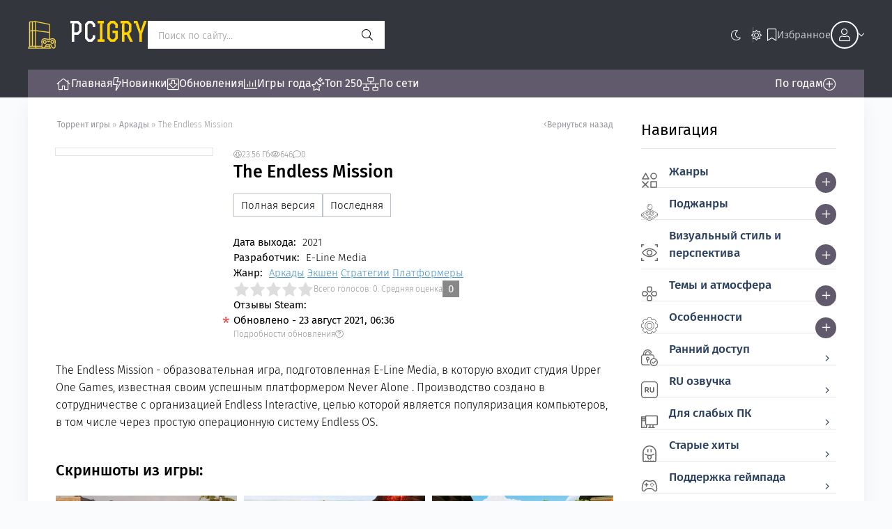

--- FILE ---
content_type: text/html; charset=utf-8
request_url: https://pcigry.com/1097-the-endless-mission.html
body_size: 17646
content:
<!DOCTYPE html>
<html lang="ru">
<head>
	<title>The Endless Mission скачать торрент игру (Последней версии) на ПК</title>
<meta charset="utf-8">
<meta name="description" content="Скачать игру The Endless Mission актуальной версию на пк через торрент файл бесплатно, издательство E-Line Media">
<meta name="keywords" content="The Endless Mission, скачать, торрент">
<link rel="canonical" href="https://pcigry.com/1097-the-endless-mission.html">
<link rel="preconnect" href="https://pcigry.com/" fetchpriority="high">
<meta property="twitter:title" content="The Endless Mission скачать торрент игру (Последней версии) на ПК">
<meta property="twitter:url" content="https://pcigry.com/1097-the-endless-mission.html">
<meta property="twitter:card" content="summary_large_image">
<meta property="twitter:image" content="https://pcigry.com/uploads/posts/2021-08/1629689788_unnamed-1-1.jpg">
<meta property="twitter:description" content="The Endless Mission - образовательная игра, подготовленная E-Line Media, в которую входит студия Upper One Games, известная своим успешным платформером Never Alone . Производство создано в сотрудничестве с организацией Endless Interactive, целью которой является популяризация компьютеров, в том">
<meta property="og:type" content="article">
<meta property="og:site_name" content="Скачать игры через торрент на компьютер, бесплатные пк игры">
<meta property="og:title" content="The Endless Mission скачать торрент игру (Последней версии) на ПК">
<meta property="og:url" content="https://pcigry.com/1097-the-endless-mission.html">
<meta property="og:image" content="https://pcigry.com/uploads/posts/2021-08/1629689788_unnamed-1-1.jpg">
<meta property="og:description" content="The Endless Mission - образовательная игра, подготовленная E-Line Media, в которую входит студия Upper One Games, известная своим успешным платформером Never Alone . Производство создано в сотрудничестве с организацией Endless Interactive, целью которой является популяризация компьютеров, в том">
	<meta name="viewport" content="width=device-width, initial-scale=1.0">
	<meta name="theme-color" content="#34363e">
	<link rel="preload" href="/templates/pcigry/css/common.css?v=f3bh6" as="style">
	<link rel="preload" href="/templates/pcigry/css/styles.css?v=f3bh6" as="style">
	<link rel="preload" href="/templates/pcigry/css/responsive.css?v=f3bh6" as="style">
	<link rel="preload" href="/templates/pcigry/css/engine.css?v=f3bh6" as="style">
	<link rel="preload" href="/templates/pcigry/css/fontawesome.css?v=f3bh6" as="style">
	<link rel="preload" href="/templates/pcigry/css/icons_font.css?v=f3bh6" as="style">
	<link rel="preload" href="/templates/pcigry/webfonts/FiraSans-300.woff2" as="font" type="font/woff2" crossorigin>
	<link rel="preload" href="/templates/pcigry/webfonts/FiraSans-400.woff2" as="font" type="font/woff2" crossorigin>
	<link rel="preload" href="/templates/pcigry/webfonts/FiraSans-500.woff2" as="font" type="font/woff2" crossorigin>
	<link rel="preload" href="/templates/pcigry/webfonts/Rex-700.woff2" as="font" type="font/woff2" crossorigin>
    <link rel="preload" href="/templates/pcigry/webfonts/fa-light-300.woff2" as="font" type="font/woff2" crossorigin>
	<link rel="shortcut icon" href="/templates/pcigry/images/bell.svg">
	<link href="/templates/pcigry/css/common.css?v=f3bh6" type="text/css" rel="stylesheet">
	<link href="/templates/pcigry/css/styles.css?v=f3bh6" type="text/css" rel="stylesheet">
	<link href="/templates/pcigry/css/responsive.css?v=f3bh6" type="text/css" rel="stylesheet">
	<link href="/templates/pcigry/css/engine.css?v=f3bh6" type="text/css" rel="stylesheet"> 
	<link href="/templates/pcigry/css/fontawesome.css?v=f3bh6" type="text/css" rel="stylesheet">
	<link href="/templates/pcigry/css/icons_font.css?v=f3bh6" type="text/css" rel="stylesheet">
</head>

<body>

	<script>
		// localStorage.removeItem('settbr'); 
		const bd = document.body;
		let sett = ['dt-lt','col2']; // 
		function switchTheme(){
			let ls = JSON.parse(localStorage.getItem('settbr'));
			bd.removeAttribute('data-theme');
			if ( !ls ) { 
				localStorage.setItem('settbr',JSON.stringify(sett));
				bd.classList.add(sett[0],sett[1]);
				if (sett[0] == 'dt') {bd.setAttribute('data-theme','dark')}
			} else {
				bd.classList.add(ls[0],ls[1]);
				if (ls[0] == 'dt') {bd.setAttribute('data-theme','dark')}
			};
		};
		switchTheme();
	</script>

	<div class="wrapper wrapper--all">

		<div class="wrapper__container wrapper__container--main">

			<header class="header vw100">

				<div class="header__top d-flex ai-center c-gap-40 r-gap-20">
					<a href="/" class="header__logo logo">
						pc<span>igry</span>
						
					</a>
					<div class="header__search search-block mr-auto">
						<form id="quicksearch" method="post">
							<input type="hidden" name="do" value="search">
							<input type="hidden" name="subaction" value="search">
							<input class="search-block__input input-bigger" id="story" name="story" placeholder="Поиск по сайту..." type="text" autocomplete="off">
							<button class="search-block__btn btn-nobg btn-square fal fa-search" aria-label="Искать" type="submit"></button>
						</form>
					</div>
					<button class="header__theme fal fa-sun js-theme-toggle" aria-label="Цвет сайта"><span class="fal fa-moon"></span></button>
					
					<a href="/favorites/" class="header__favs fal fa-bookmark d-flex ai-center c-gap-10 js-show-login">Избранное</a>
					<button class="header__login fal fa-angle-down fa-pull-right d-flex ai-center c-gap-5 js-show-login"><span class="header__login-img fal fa-user pi-center anim"></span></button>
					
					
					<button class="header__btn-menu btn-nobg btn-square fal fa-bars d-none js-show-mobile-menu" aria-label="Открыть моб меню"></button>
				</div>

				<ul class="header__menu d-flex ai-center">
					<li><a href="/" class="fal fa-home">Главная</a></li>
					<li><a href="/new-pcgames/" class="fal fa-bolt">Новинки</a></li>
					<li><a href="/lastversion-pcgame/" class="fal fa-arrow-alt-square-down">Обновления</a></li>
					<li><a href="/top-actual-games/" class="fal fa-chart-bar">Игры года</a></li>
					<li><a href="/top-torrent-games/" class="fal fa-stars">Топ 250</a></li>
					<li><a href="/network-games/" class="fal fa-network-wired">По сети</a></li>
					<li class="ml-auto">
						<span class="fal fa-plus-circle fa-pull-right js-show-years" data-trg="#years">По годам</span>
						<div class="d-none sb" id="years">
							<div class="sb__title">Выберите год</div>
							<div class="sb__tags d-flex">
								<a href="https://pcigry.com/years/2026/">2026</a><a href="https://pcigry.com/years/2025/">2025</a><a href="https://pcigry.com/years/2024/">2024</a><a href="https://pcigry.com/years/2023/">2023</a><a href="https://pcigry.com/years/2022/">2022</a><a href="https://pcigry.com/years/2021/">2021</a><a href="https://pcigry.com/years/2020/">2020</a><a href="https://pcigry.com/years/2019/">2019</a><a href="https://pcigry.com/years/2018/">2018</a><a href="https://pcigry.com/years/2017/">2017</a><a href="https://pcigry.com/years/2016/">2016</a><a href="https://pcigry.com/years/2015/">2015</a><a href="https://pcigry.com/years/2014/">2014</a><a href="https://pcigry.com/years/2013/">2013</a><a href="https://pcigry.com/years/2012/">2012</a><a href="https://pcigry.com/years/2011/">2011</a><a href="https://pcigry.com/years/2010/">2010</a><a href="https://pcigry.com/years/2009/">2009</a><a href="https://pcigry.com/years/2008/">2008</a><a href="https://pcigry.com/years/2007/">2007</a><a href="https://pcigry.com/years/2006/">2006</a><a href="https://pcigry.com/years/2005/">2005</a><a href="https://pcigry.com/years/2004/">2004</a><a href="https://pcigry.com/years/2003/">2003</a><a href="https://pcigry.com/years/2002/">2002</a><a href="https://pcigry.com/years/2001/">2001</a><a href="https://pcigry.com/years/2000/">2000</a><a href="https://pcigry.com/years/1999/">1999</a><a href="https://pcigry.com/years/1998/">1998</a><a href="https://pcigry.com/years/1997/">1997</a><a href="https://pcigry.com/years/1996/">1996</a><a href="https://pcigry.com/years/1995/">1995</a><a href="https://pcigry.com/years/1994/">1994</a><a href="https://pcigry.com/years/1993/">1993</a><a href="https://pcigry.com/years/1992/">1992</a><a href="https://pcigry.com/years/1991/">1991</a><a href="https://pcigry.com/years/1990/">1990</a>
							</div>
						</div>
					</li>
				</ul>

			</header>

			<!-- END HEADER -->

			<div class="content">

				<div class="cols">
	
					<main class="cols__content">
	
						

						

						
	
						

						
						<div class="speedbar d-flex ai-center c-gap-20">
							<div class="speedbar__inner flex-1 ws-nowrap">
	<a href="https://pcigry.com/">Торрент игры</a> » <a href="https://pcigry.com/arkady-games/">Аркады</a> » The Endless Mission
</div>
							<a href="javascript:history.go(-1)" class="speedbar__back d-flex ai-center c-gap-5 fal fa-angle-left">Вернуться назад</a>
						</div>
						<article class="page ignore-select gtr" >

	<div class="gtr__main">
		<div class="gtr__header">
			<div class="gtr__meta d-flex ai-center c-gap-20 r-gap-10">
				<span class="d-flex ai-center c-gap-5 fal fa-arrow-alt-circle-down">23.56 Гб</span>
				<span class="d-flex ai-center c-gap-5 fal fa-eye">646</span>
				<span class="d-flex ai-center c-gap-5 fal fa-comment">0</span>
			</div>
			<h1>The Endless Mission</h1>
			
           	
			<ol class="gtr__subinfo d-flex ai-center c-gap-10 r-gap-10">
				<li>Полная версия</li> 
				<li>Последняя</li> 
			</ol>
		</div>
		<div class="gtr__poster">
			<div class="gtr__img img-block ratio-2-3 o-hidden">
				<img src="/uploads/mini/fullstory/6b/b2c907908ffd8ba1f88d8e74ea62aa.webp" alt="The Endless Mission" loading="lazy">
				
				<svg xmlns="http://www.w3.org/2000/svg" viewBox="0 0 300 200" class="gtr__ru">
					<rect width="300" height="66.67"></rect>
					<rect y="66.67" width="300" height="66.67" fill="#0158a6"></rect>
					<rect y="133.34" width="300" height="66.66" fill="#e32f28"></rect>
					<text x="150" y="50" fill="#000">Интерфейс</text>
					<text x="150" y="117">на русском</text>
					<text x="150" y="184">языке</text>
				</svg>
				<div class="item__label-upd anim">UPD</div>
			</div>
		</div>
		<div class="gtr__desc d-flex fd-column r-gap-15">
			<ul class="gtr__info-list d-flex fd-column r-gap-5">
				<li><span>Дата выхода:</span> 2021</li>
				<li><span>Разработчик:</span> E-Line Media</li>
				<li><span>Жанр:</span> <a href="https://pcigry.com/arkady-games/">Аркады</a>  <a href="https://pcigry.com/action-games/">Экшен</a>  <a href="https://pcigry.com/strategii-games/">Стратегии</a>  <a href="https://pcigry.com/platformer-game/">Платформеры</a></li>
                
			</ul>
			<div class="gtr__rating d-flex ai-center c-gap-10 r-gap-10">
				<div class="gtr__rating-stars"><div data-ratig-layer-id='1097'>
	<div class="rating">
		<ul class="unit-rating">
		<li class="current-rating" style="width:0%;">0</li>
		<li><a href="#" title="Плохо" class="r1-unit" onclick="doRate('1', '1097'); return false;">1</a></li>
		<li><a href="#" title="Приемлемо" class="r2-unit" onclick="doRate('2', '1097'); return false;">2</a></li>
		<li><a href="#" title="Средне" class="r3-unit" onclick="doRate('3', '1097'); return false;">3</a></li>
		<li><a href="#" title="Хорошо" class="r4-unit" onclick="doRate('4', '1097'); return false;">4</a></li>
		<li><a href="#" title="Отлично" class="r5-unit" onclick="doRate('5', '1097'); return false;">5</a></li>
		</ul>
	</div>
</div></div>
				
				<div class="gtr__rating-votes">Всего голосов: <span data-vote-num-id="1097">0</span>. <span>Средняя оценка</span></div>
				<div class="gtr__rating-score r2 js-color-rating">0</div>
				
			</div>
			<div class="gtr__steam-rating">
				<span>Отзывы Steam:</span> 
				
				
				
			</div>
			<div class="gtr__upd-info d-flex fd-column p-relative mt-auto" data-scroll="#gtr__upd">
				<div class="gtr__upd-info-main">Обновлено - 23 август 2021, 06:36</div> 
				<div class="gtr__upd-info-sub d-flex ai-center fal fa-question-circle fa-pull-right c-gap-5">Подробности обновления</div>
			</div>
		</div>
	</div>

        
        
        
    
	<div class="sect d-flex fd-column r-gap-20">

		<div class="gtr__text full-text clearfix">The Endless Mission - образовательная игра, подготовленная E-Line Media, в которую входит студия Upper One Games, известная своим успешным платформером Never Alone . Производство создано в сотрудничестве с организацией Endless Interactive, целью которой является популяризация компьютеров, в том числе через простую операционную систему Endless OS.</div>
		
	</div>
    
    

	
	
    
	<section class="sect">
		<h2 class="sect__title sect__title--smaller sect__header">Скриншоты из игры:</h2>
		<div class="gtr__scr">
        <ul class="xfieldimagegallery screen">
           <li>
                  <a href="https://pcigry.com/uploads/posts/2021-08/1629689736_1522319899_5873.jpg" class="highslide">
                    <img src="/uploads/mini/foto/c2/a6e0be8d43695d4a9cd0b64f87d8bd.webp" alt="">
                  </a>
                </li>
              

              
                <li>
                  <a href="https://pcigry.com/uploads/posts/2021-08/1629689796_1522319929_9177.jpg" class="highslide">
                    <img src="/uploads/mini/foto/b0/d0179273bb72d23adc59ada44c58c5.webp" alt="">
                  </a>
                </li>
              

              
                <li>
                  <a href="https://pcigry.com/uploads/posts/2021-08/1629689752_1522319941_6203.jpg" class="highslide">
                    <img src="/uploads/mini/foto/65/bbc51891f941fed7bd16cb958106e9.webp" alt="">
                  </a>
                </li>
              

              
                <li>
                  <a href="https://pcigry.com/uploads/posts/2021-08/1629689839_1522319972_9532.jpg" class="highslide">
                    <img src="/uploads/mini/foto/c9/9deedd718addc123f125dc597bdd75.webp" alt="">
                  </a>
                </li>
              

              
                <li>
                  <a href="https://pcigry.com/uploads/posts/2021-08/1629689794_1573142322_1588.jpg" class="highslide">
                    <img src="/uploads/mini/foto/31/638b4ef4f6d227cfbf860d9b959239.webp" alt="">
                  </a>
                </li>
              

              
                <li>
                  <a href="https://pcigry.com/uploads/posts/2021-08/1629689851_1573142333_9576.jpg" class="highslide">
                    <img src="/uploads/mini/foto/66/c7feb539dec4d88d4a7711c3e2adda.webp" alt="">
                  </a>
                </li>
        </ul>
        </div>
		
	</section>
    
    
    

	

	
	
	
    
    
    
    
    
    
    
    <br><br>
    
    

	<div class="gtr__tech d-flex ai-flex-start c-gap-15 r-gap-15 sect">
		<ul class="gtr__tech-table">
			<li class="gtr__tech-table-caption">Информация</li>
			<li><span>Дата выхода:</span> <div> 2021</div></li>
			<li><span>Жанр:</span> <div><a href="https://pcigry.com/arkady-games/">Аркады</a>  <a href="https://pcigry.com/action-games/">Экшен</a>  <a href="https://pcigry.com/strategii-games/">Стратегии</a>  <a href="https://pcigry.com/platformer-game/">Платформеры</a></div></li>
			<li><span>Разработчик:</span> <div>E-Line Media</div></li>
			
			
		</ul>
		<ul class="gtr__tech-table flex-1">
			<li class="gtr__tech-table-caption">Системные требования</li>
			
			
			
			
			
		</ul>
	</div>
    
    <section class="sect" id="gtr__dl">
        <h2 class="sect__title  sect__title--smaller sect__header">Дополнительные раздачи:</h2>
        <div class="gtr__other d-flex fd-column r-gap-10">
            
            
            
            
            
        </div>
    </section>
<style>.folderclose {position: relative;} .folderclose::before {position: absolute; content: ''; width: 20px; height: 20px; right: -29px; top: 1px; background-image: url("[data-uri]");}
a.otherlink img {
    width: 14px;
    height: auto;
    max-width: 100%;
}
body[data-theme="dark"] a.otherlink {
    color: #d1d1d1;
    border-bottom: 1px solid #101014;
}
body[data-theme="dark"] a.otherlink::before {
    color: #b9b9b9;
}

a.otherlink::before {
    position: absolute;
    top: 14px;
    right: 12px;
    color: #000;
    font-size: 13px;
}
a.otherlink {
    position: relative;
    border-bottom: 1px solid #eee;
    display: flex;
    align-content: center;
    align-items: center;
    gap: 5px;
    padding: 10px 12px;
    color: #000;
    cursor: pointer;
}

.althead {
    display: inline-block;
    font-weight: 700;
    font-size: 17px;
    padding-bottom: 8px;
    padding-left: 12px;
    padding-right: 12px;
    border-bottom: 2px solid #000;
    text-transform: uppercase;
}

</style>
	
    
    

    
    
   
    <div class="apptag_ctn">
        <span class="button_showtag fal fa-angle-down" data-icon="fa-angle-up"></span>
        <div class="apptag">
            <span class="fal fa-tags" info="Теги"></span>
            <a href="https://pcigry.com/ozhidaemye-igry/">Ожидаемые игры</a>
        </div>
    </div>
    
    
    <div class="controller_block">
        
        <div class="device_support">
            
            
            
            
        </div>
        
        
    </div>

  

	<div class="gtr__help full-text sect">
		<ol>
			<li><a href="/fix-issue.html">Решение проблем с установкой и запуском</a></li>
			<li><a href="/fix-issue.html#torrent-loading">Не скачивается торрент?</a></li>
		</ol>
	</div>
	
	<div class="sect gtr__related">
		<div class="sect__header d-flex fd-column">
			<h2 class="sect__title">Похожие игры</h2>
			<p class="sect__descr">Мы подобрали вам похожие игры</p>
		</div>
		<div class="sect__content has-carousel top-carousel" id="top-carousel">
            
            
            	<div class="item item-short item-carou expand-link">
    <div class="item-short__img img-block ratio-2-3">
        <img src="/uploads/mini/related/44/538d0c8f34aa694ea8d1f801887da6.webp" alt="Humankind" loading="lazy">
        [catlist=342]<div class="item__label-upd anim">UPD</div>[/catlist]
        <div class="item__label-year anim">2021</div>
    </div>
    <div class="item-short__desc d-flex fd-column r-gap-5">
		<a class="item-carou__title expand-link__trg d-block" href="https://pcigry.com/967-humankind.html"><div class="line-clamp-2">Humankind</div></a>
    </div>
</div><div class="item item-short item-carou expand-link">
    <div class="item-short__img img-block ratio-2-3">
        <img src="/uploads/mini/related/ed/ffc768da1bc8b923c1514da3ab496e.webp" alt="Endless Legend" loading="lazy">
        [catlist=342]<div class="item__label-upd anim">UPD</div>[/catlist]
        <div class="item__label-year anim">2014</div>
    </div>
    <div class="item-short__desc d-flex fd-column r-gap-5">
		<a class="item-carou__title expand-link__trg d-block" href="https://pcigry.com/552-endless-legend.html"><div class="line-clamp-2">Endless Legend</div></a>
    </div>
</div><div class="item item-short item-carou expand-link">
    <div class="item-short__img img-block ratio-2-3">
        <img src="/uploads/mini/related/b6/555fb80920d541daa61e8770139cf3.webp" alt="Endless Memories" loading="lazy">
        [catlist=342]<div class="item__label-upd anim">UPD</div>[/catlist]
        <div class="item__label-year anim">2020</div>
    </div>
    <div class="item-short__desc d-flex fd-column r-gap-5">
		<a class="item-carou__title expand-link__trg d-block" href="https://pcigry.com/434-endless-memories.html"><div class="line-clamp-2">Endless Memories</div></a>
    </div>
</div><div class="item item-short item-carou expand-link">
    <div class="item-short__img img-block ratio-2-3">
        <img src="/uploads/mini/related/9c/4240cc6cbd415fba6c9718f4ae6cbe.webp" alt="The Cycle" loading="lazy">
        [catlist=342]<div class="item__label-upd anim">UPD</div>[/catlist]
        <div class="item__label-year anim">2021</div>
    </div>
    <div class="item-short__desc d-flex fd-column r-gap-5">
		<a class="item-carou__title expand-link__trg d-block" href="https://pcigry.com/874-the-cycle.html"><div class="line-clamp-2">The Cycle</div></a>
    </div>
</div>
            
		</div>
	</div>

	<section class="sect page__comments">
		<div class="sect__header d-flex ai-center c-gap-20 r-gap-0">
			<h2 class="sect__title flex-1">Комментарии</h2>
			<p class="sect__descr">Всего комментариев: 0</p>
			<div class="page__comments-info fal fa-exclamation-circle w-100">Минимальная длина комментария - 50 знаков. Комментарии модерируются</div>
		</div>
		<div class="page__ac"><form  method="post" name="dle-comments-form" id="dle-comments-form" ><div class="ac-form serv form ignore-select ac-toggle">

	<div class="ac-form__header d-flex ai-center">
		<input class="ac-form__input flex-grow-1" type="text" maxlength="35" name="name" id="name" placeholder="Ваше имя">
		<input class="ac-form__input flex-grow-1" type="text" maxlength="35" name="mail" id="mail" placeholder="Ваш e-mail (необязательно)">
	</div>
	<div class="ac-form__editor p-relative"><div class="bb-editor"><textarea name="comments" id="comments" cols="70" rows="10"></textarea></div></div>
	<div class="message-info form d-none">
		
		
		<div class="form__row form__row--protect">
			<label class="form__label form__label--important" for="sec_code">Введите код с картинки:</label>
			<div class="form__sec-code d-flex">
				<input class="form__input" type="text" name="sec_code" id="sec_code" placeholder="Впишите код с картинки" maxlength="45" required>
				<a onclick="reload(); return false;" title="Кликните на изображение чтобы обновить код, если он неразборчив" href="#"><span id="dle-captcha"><img src="/engine/modules/antibot/antibot.php" alt="Кликните на изображение чтобы обновить код, если он неразборчив" width="160" height="80"></span></a>
			</div>
		</div>
		
		
	</div>
	<div class="ac-form__bottom d-flex ai-center">
		<button class="ac-form__btn" name="submit" type="submit">Отправить</button>
		<div class="has-checkbox"></div>
	</div>

</div>

		<input type="hidden" name="subaction" value="addcomment">
		<input type="hidden" name="post_id" id="post_id" value="1097"><input type="hidden" name="user_hash" value="744d045a70211f690a011283fda0b808d55d29e5"></form></div>
		
		<div class="gtr__upd-info d-flex fd-column p-relative gtr__upd-info-2" id="gtr__upd">
			<div class="gtr__upd-info-main">
				
			</div> 
			<div class="gtr__upd-info-sub d-flex ai-center fal fa-question-circle fa-pull-right c-gap-5">Список изменений</div>
			<div class="gtr__upd-info-hidden full-text d-none">
				
			</div>
		</div>

		<div class="page__comments-list page__comments-list--not-comments" id="page__comments-list">
			<div class="message-info">Комментариев еще нет. Вы можете стать первым!</div>
			
<div id="dle-ajax-comments"></div>
<!--dlenavigationcomments-->
		</div>
	</section>
	
</article>
						

					</main>
	
					<!-- END CONTENT -->
	
					<aside class="cols__sidebar d-flex fd-column">
						
						<div class="sb js-this-in-mobile-menu">
							<div class="sb__title">Навигация</div>
							<ul class="sb__content sb__menu">
								<li>
									<img src="/templates/pcigry/images/i/08.svg" alt="" loading="lazy">
									<a href="#" class="sb__menu-link">Жанры</a>
									<button class="sb__menu-btn fal fa-plus"></button>
								</li>
								<li class="sb__menu-hidden d-none">
									<a href="https://pcigry.com/genres/roguelike/">Рогалик</a><a href="https://pcigry.com/genres/point-and-click/">Point and Click</a><a href="https://pcigry.com/genres/tower-defense/">Башенная защита</a><a href="https://pcigry.com/genres/tbs/">Пошаговая стратегия</a><a href="https://pcigry.com/genres/global-strategies/">Глобальная стратегия</a><a href="https://pcigry.com/genres/real-time-strategies/">Стратегия в реальном времени</a><a href="https://pcigry.com/genres/for-adults/">Для взрослых</a><a href="https://pcigry.com/genres/psihologicheskij-horror/">Психологический хоррор</a><a href="https://pcigry.com/genres/horror-na-vyzhivanie/">Хоррор на выживание</a><a href="https://pcigry.com/genres/rolevoj-jekshen/">Ролевой экшен</a><a href="https://pcigry.com/genres/prikljuchencheskij-jekshen/">Приключенческий экшен</a><a href="https://pcigry.com/genres/golovolomka-platformer/">Головоломка-платформер</a><a href="https://pcigry.com/genres/shuter-s-vidom-sverhu/">Шутер с видом сверху</a><a href="https://pcigry.com/genres/gradostroitelnyj-simuljator/">Градостроение</a><a href="https://pcigry.com/genres/kosmicheskij-simuljator/">Космический симулятор</a><a href="https://pcigry.com/genres/rolevaja-strategija/">Ролевая стратегия</a><a href="https://pcigry.com/genres/takticheskaja-rolevaja-igra/">Тактическая ролевая игра</a><a href="https://pcigry.com/genres/japonskaja-rolevaja-igra/">Японская ролевая игра</a><a href="https://pcigry.com/genres/kartochnaia-igra/">Карточная игра</a><a href="https://pcigry.com/genres/beatem-up/">Beat 'em up</a><a href="https://pcigry.com/genres/nastolnaia-igra/">Настольная игра</a><a href="https://pcigry.com/genres/moba/">MOBA</a><a href="https://pcigry.com/genres/vizualnaja-novella/">Визуальные новеллы</a><a href="https://pcigry.com/genres/obrazovanie/">Образование</a><a href="https://pcigry.com/genres/partijnaja-rolevaja-igra/">Партийная ролевая игра</a><a href="https://pcigry.com/genres/simuljator-hodby/">Симулятор ходьбы</a><a href="https://pcigry.com/genres/simuljator-zhizni/">Симулятор жизни</a><a href="https://pcigry.com/genres/avtosimuljator/">Автосимулятор</a><a href="https://pcigry.com/genres/ritm-igra/">Ритм-игра</a><a href="https://pcigry.com/genres/korolevskaja-bitva/">Королевская битва</a><a href="https://pcigry.com/genres/simuljator-kolonii/">Симулятор колонии</a><a href="https://pcigry.com/genres/simuljator-fermy/">Симулятор фермы</a>
								</li>
								<li>
									<img src="/templates/pcigry/images/i/07.svg" alt="" loading="lazy">
									<a href="#" class="sb__menu-link">Поджанры</a>
									<button class="sb__menu-btn fal fa-plus"></button>
								</li>
								<li class="sb__menu-hidden d-none">
									<a href="https://pcigry.com/subgenres/slasher/">Слэшер</a><a href="https://pcigry.com/subgenres/side-view/">Вид сбоку</a><a href="https://pcigry.com/subgenres/third-person-shooters/">Шутер от третьего лица</a><a href="https://pcigry.com/subgenres/skroll-shuter/">Скролл-шутер</a><a href="https://pcigry.com/subgenres/taktika-v-realnom-vremeni/">Тактика в реальном времени</a><a href="https://pcigry.com/subgenres/issledovaniya/">Исследования</a><a href="https://pcigry.com/subgenres/poshagovaia/">Пошаговая</a><a href="https://pcigry.com/subgenres/poshagovaia-taktika/">Пошаговая тактика</a><a href="https://pcigry.com/subgenres/2d-platformer/">2D-Платформер</a><a href="https://pcigry.com/subgenres/3d-platformer/">3D-платформер</a><a href="https://pcigry.com/subgenres/voennye-konflikty/">Военные конфликты</a><a href="https://pcigry.com/subgenres/ranner/">Раннер</a><a href="https://pcigry.com/subgenres/uproshchennyi-rogalik/">Упрощённый рогалик</a><a href="https://pcigry.com/subgenres/taim-menedzhment/">Тайм-менеджмент</a><a href="https://pcigry.com/subgenres/tri-v-riad/">Три в ряд</a><a href="https://pcigry.com/subgenres/shootem-up/">Shoot 'em up</a><a href="https://pcigry.com/subgenres/tvin-stik-shuter/">Твин-стик шутер</a><a href="https://pcigry.com/subgenres/polety/">Полёты</a><a href="https://pcigry.com/subgenres/podzemele/">Подземелья</a><a href="https://pcigry.com/subgenres/immersivnyj-simuljator/">Иммерсивный симулятор</a><a href="https://pcigry.com/subgenres/kliker/">Кликер</a><a href="https://pcigry.com/subgenres/arena-shuter/">Арена-шутер</a><a href="https://pcigry.com/subgenres/platformer-na-tochnost/">Платформер на точность</a><a href="https://pcigry.com/subgenres/metroidvanija/">Метроидвания</a><a href="https://pcigry.com/subgenres/pohozha-na-dark-souls/">Похожа на Dark Souls</a><a href="https://pcigry.com/subgenres/kollektaton/">Коллектатон</a><a href="https://pcigry.com/subgenres/idle-igra/">Idle-игра</a><a href="https://pcigry.com/subgenres/poisk-suschestv/">Поиск существ</a><a href="https://pcigry.com/subgenres/zrelischnye-srazhenija/">Зрелищные сражения</a><a href="https://pcigry.com/subgenres/pasjans/">Пасьянс</a><a href="https://pcigry.com/subgenres/boevye-gonki/">Боевые гонки</a><a href="https://pcigry.com/subgenres/luter-shuter/">Лутер-шутер</a><a href="https://pcigry.com/subgenres/politicheskij-simuljator/">Политический симулятор</a><a href="https://pcigry.com/subgenres/tradicionnyj-rogalik/">Традиционный рогалик</a>
								</li>
								<li>
									<img src="/templates/pcigry/images/i/10.svg" alt="" loading="lazy">
									<a href="#" class="sb__menu-link">Визуальный стиль и перспектива</a>
									<button class="sb__menu-btn fal fa-plus"></button>
								</li>
								<li class="sb__menu-hidden d-none">
									<a href="https://pcigry.com/visual/anime/">Аниме</a><a href="https://pcigry.com/visual/2d-games/">2D</a><a href="https://pcigry.com/visual/view-from-above/">Вид сверху</a><a href="https://pcigry.com/visual/first-person/">От первого лица</a><a href="https://pcigry.com/visual/third-person/">От третьего лица</a><a href="https://pcigry.com/visual/pikselnaia-grafika/">Пиксельная графика</a><a href="https://pcigry.com/visual/realizm/">Реализм</a><a href="https://pcigry.com/visual/razdelenie-ekrana/">Разделение экрана</a><a href="https://pcigry.com/visual/po-komiksu/">По комиксу</a><a href="https://pcigry.com/visual/tsvetastaia/">Цветастая</a><a href="https://pcigry.com/visual/psikhodeliia/">Психоделия</a><a href="https://pcigry.com/visual/kinematografichnaia/">Кинематографичная</a><a href="https://pcigry.com/visual/kultovaia-klassika/">Культовая классика</a><a href="https://pcigry.com/visual/minimalizm/">Минимализм</a><a href="https://pcigry.com/visual/multiplikatsiia/">Мультипликация</a><a href="https://pcigry.com/visual/multfilm/">Мультфильм</a><a href="https://pcigry.com/visual/izometriia/">Изометрия</a><a href="https://pcigry.com/visual/risovannaia-grafika/">Рисованная графика</a><a href="https://pcigry.com/visual/vr/">VR</a><a href="https://pcigry.com/visual/milaja/">Милая</a><a href="https://pcigry.com/visual/stilizacija/">Стилизация</a><a href="https://pcigry.com/visual/psevdotrehmernost/">Псевдотрёхмерность</a><a href="https://pcigry.com/visual/abstraktnaja/">Абстрактная</a><a href="https://pcigry.com/visual/krasivaja/">Красивая</a><a href="https://pcigry.com/visual/vokselnaja-grafika/">Воксельная графика</a>
								</li>
								<li>
									<img src="/templates/pcigry/images/i/09.svg" alt="" loading="lazy">
									<a href="#" class="sb__menu-link">Темы и атмосфера</a>
									<button class="sb__menu-btn fal fa-plus"></button>
								</li>
								<li class="sb__menu-hidden d-none">
									<a href="https://pcigry.com/themes/survival/">Выживание</a><a href="https://pcigry.com/themes/horror/">Хоррор</a><a href="https://pcigry.com/themes/stels/">Стелс</a><a href="https://pcigry.com/themes/fantasy/">Фэнтези</a><a href="https://pcigry.com/themes/economy/">Экономика</a><a href="https://pcigry.com/themes/tactics/">Тактика</a><a href="https://pcigry.com/themes/nauchnaja-fantastika/">Научная фантастика</a><a href="https://pcigry.com/themes/temnoe-fjentezi/">Тёмное фэнтези</a><a href="https://pcigry.com/themes/atmospheric/">Атмосферная</a><a href="https://pcigry.com/themes/smeshnaia/">Смешная</a><a href="https://pcigry.com/themes/iumor/">Юмор</a><a href="https://pcigry.com/themes/kosmos/">Космос</a><a href="https://pcigry.com/themes/zombi/">Зомби</a><a href="https://pcigry.com/themes/mrachnaia/">Мрачная</a><a href="https://pcigry.com/themes/taina/">Тайна</a><a href="https://pcigry.com/themes/stroitelstvo/">Строительство</a><a href="https://pcigry.com/themes/voina/">Война</a><a href="https://pcigry.com/themes/krafting/">Крафтинг</a><a href="https://pcigry.com/themes/budushchee/">Будущее</a><a href="https://pcigry.com/themes/srednevekove/">Средневековье</a><a href="https://pcigry.com/themes/dlia-vsei-semi/">Для всей семьи</a><a href="https://pcigry.com/themes/rasslabliaiushchaia/">Расслабляющая</a><a href="https://pcigry.com/themes/postapokalipsis/">Постапокалипсис</a><a href="https://pcigry.com/themes/vtoraia-mirovaia-voina/">Вторая мировая война</a><a href="https://pcigry.com/themes/voennye-deistviia/">Военные действия</a><a href="https://pcigry.com/themes/vozhdenie/">Вождение</a><a href="https://pcigry.com/themes/parkur/">Паркур</a><a href="https://pcigry.com/themes/detektiv/">Детектив</a><a href="https://pcigry.com/themes/kriminal/">Криминал</a><a href="https://pcigry.com/themes/razrusheniia/">Разрушения</a><a href="https://pcigry.com/themes/90-e/">90-е</a><a href="https://pcigry.com/themes/80-e/">80-е</a><a href="https://pcigry.com/themes/drakony/">Драконы</a><a href="https://pcigry.com/themes/piraty/">Пираты</a><a href="https://pcigry.com/themes/nindzia/">Ниндзя</a><a href="https://pcigry.com/themes/poezda/">Поезда</a><a href="https://pcigry.com/themes/dinozavry/">Динозавры</a><a href="https://pcigry.com/themes/supergeroi/">Супергерои</a><a href="https://pcigry.com/themes/khakerstvo/">Хакерство</a><a href="https://pcigry.com/themes/emotsionalnaia/">Эмоциональная</a><a href="https://pcigry.com/themes/futbol/">Футбол</a><a href="https://pcigry.com/themes/rybalka/">Рыбалка</a><a href="https://pcigry.com/themes/bezdorozhe/">Бездорожье</a><a href="https://pcigry.com/themes/programmirovanie/">Программирование</a><a href="https://pcigry.com/themes/vampiry/">Вампиры</a><a href="https://pcigry.com/themes/snaiper/">Снайпер</a><a href="https://pcigry.com/themes/otlichnyi-saundtrek/">Отличный саундтрек</a><a href="https://pcigry.com/themes/kiberpank/">Киберпанк</a><a href="https://pcigry.com/themes/menedzhment/">Менеджмент</a><a href="https://pcigry.com/themes/istoriia/">Историческая</a><a href="https://pcigry.com/themes/okhota/">Охота</a><a href="https://pcigry.com/themes/pervaia-mirovaia-voina/">Первая мировая война</a><a href="https://pcigry.com/themes/nauka/">Наука</a><a href="https://pcigry.com/themes/morskie-boi/">Морские бои</a><a href="https://pcigry.com/themes/selskoe-khoziaistvo/">Сельское хозяйство</a><a href="https://pcigry.com/themes/vestern/">Вестерн</a><a href="https://pcigry.com/themes/stimpank/">Стимпанк</a><a href="https://pcigry.com/themes/magiia/">Магия</a><a href="https://pcigry.com/themes/inoplanetiane/">Инопланетяне</a><a href="https://pcigry.com/themes/lut/">Лут</a><a href="https://pcigry.com/themes/demony/">Демоны</a><a href="https://pcigry.com/themes/rassledovaniya/">Расследования</a><a href="https://pcigry.com/themes/mifologiia/">Мифология</a><a href="https://pcigry.com/themes/psikhologicheskaia/">Психологическая</a><a href="https://pcigry.com/themes/retro/">Ретро</a><a href="https://pcigry.com/themes/old-school/">Олдскул</a><a href="https://pcigry.com/themes/logika/">Логика</a><a href="https://pcigry.com/themes/drama/">Драма</a><a href="https://pcigry.com/themes/romantika/">Романтика</a><a href="https://pcigry.com/themes/sjurrealistichnaja/">Сюрреалистичная</a><a href="https://pcigry.com/themes/memy/">Мемы</a><a href="https://pcigry.com/themes/priroda/">Природа</a><a href="https://pcigry.com/themes/roboty/">Роботы</a><a href="https://pcigry.com/themes/prorabotannaja-vselennaja/">Проработанная вселенная</a><a href="https://pcigry.com/themes/triller/">Триллер</a><a href="https://pcigry.com/themes/antiutopija/">Антиутопия</a><a href="https://pcigry.com/themes/sverhestestvennoe/">Сверхъестественное</a><a href="https://pcigry.com/themes/alternativnaja-istorija/">Альтернативная история</a><a href="https://pcigry.com/themes/srazhenija-na-mechah/">Сражения на мечах</a><a href="https://pcigry.com/themes/kotiki/">Котики</a><a href="https://pcigry.com/themes/amerika/">Америка</a><a href="https://pcigry.com/themes/illjuminaty/">Иллюминаты</a><a href="https://pcigry.com/themes/kapitalizm/">Капитализм</a><a href="https://pcigry.com/themes/zagovor/">Заговор</a><a href="https://pcigry.com/themes/satira/">Сатира</a><a href="https://pcigry.com/themes/gotika/">Готика</a><a href="https://pcigry.com/themes/shahty/">Шахты</a><a href="https://pcigry.com/themes/boevye-iskusstva/">Боевые искусства</a><a href="https://pcigry.com/themes/tanki/">Танки</a><a href="https://pcigry.com/themes/podvodnyj-mir/">Подводный мир</a><a href="https://pcigry.com/themes/kulinarija/">Кулинария</a><a href="https://pcigry.com/themes/flot/">Флот</a><a href="https://pcigry.com/themes/transport/">Транспорт</a><a href="https://pcigry.com/themes/mars/">Марс</a><a href="https://pcigry.com/themes/oborotni/">Оборотни</a>
								</li>
								<li>
									<img src="/templates/pcigry/images/i/11.svg" alt="" loading="lazy">
									<a href="#" class="sb__menu-link">Особенности</a>
									<button class="sb__menu-btn fal fa-plus"></button>
								</li>
								<li class="sb__menu-hidden d-none">
									<a href="https://pcigry.com/details/v-realnom-vremeni/">В реальном времени</a><a href="https://pcigry.com/details/slozhnaja/">Сложная</a><a href="https://pcigry.com/details/klassika/">Классика</a><a href="https://pcigry.com/details/fizika/">Физика</a><a href="https://pcigry.com/details/korotkaia/">Короткая</a><a href="https://pcigry.com/details/zatiagivaiushchaia/">Затягивающая</a><a href="https://pcigry.com/details/stroitelstvo-bazy/">Строительство базы</a><a href="https://pcigry.com/details/upravlenie-resursami/">Управление ресурсами</a><a href="https://pcigry.com/details/nasilie/">Насилие</a><a href="https://pcigry.com/details/reigrabelnost/">Реиграбельность</a><a href="https://pcigry.com/details/odna-zhizn/">Одна жизнь</a><a href="https://pcigry.com/details/glubokii-siuzhet/">Глубокий сюжет</a><a href="https://pcigry.com/details/zhenshchina-protagonist/">Протагонистка</a><a href="https://pcigry.com/details/krov/">Кровь</a><a href="https://pcigry.com/details/miaso/">Мясо</a><a href="https://pcigry.com/details/nagota/">Нагота</a><a href="https://pcigry.com/details/education/">Обучение</a><a href="https://pcigry.com/details/muzyka/">Музыка</a><a href="https://pcigry.com/details/kastomizatsiia-personazha/">Кастомизация персонажа</a><a href="https://pcigry.com/details/po-motivam-knigi/">По мотивам книги</a><a href="https://pcigry.com/details/redaktor-urovnei/">Редактор уровней</a><a href="https://pcigry.com/details/resheniia-s-posledstviiami/">Решения с последствиями</a><a href="https://pcigry.com/details/protsedurnaia-generatsiia/">Процедурная генерация</a><a href="https://pcigry.com/details/poshagovye-srazheniia/">Пошаговые сражения</a><a href="https://pcigry.com/details/svoboda-vybora/">Свобода выбора</a><a href="https://pcigry.com/details/boj/">Бой</a><a href="https://pcigry.com/details/neskolko-koncovok/">Несколько концовок</a><a href="https://pcigry.com/details/igra-protiv-ii/">Игра против ИИ</a><a href="https://pcigry.com/details/linejnaja/">Линейная</a><a href="https://pcigry.com/details/nelineinaia/">Нелинейная</a><a href="https://pcigry.com/details/povestvovatelnaja/">Повествовательная</a><a href="https://pcigry.com/details/nabor-ochkov/">Набор очков</a><a href="https://pcigry.com/details/menedzhment-inventarja/">Менеджмент инвентаря</a><a href="https://pcigry.com/details/peremeschenie-po-setke/">Перемещение по сетке</a><a href="https://pcigry.com/details/razdelenie-na-klassy/">Разделение на классы</a><a href="https://pcigry.com/details/kastomizacija-oruzhija/">Кастомизация оружия</a><a href="https://pcigry.com/details/postroenie-kolody/">Построение колоды</a><a href="https://pcigry.com/details/gonki-na-vyzhivanie/">Гонки на выживание</a><a href="https://pcigry.com/details/svoboda-dvizhenija/">Свобода движения</a><a href="https://pcigry.com/details/zamedlenie-vremeni/">Замедление времени</a><a href="https://pcigry.com/details/dinamicheskoe-povestvovanie/">Динамическое повествование</a>
								</li>
								<li>
									<img src="/templates/pcigry/images/i/01.svg" alt="" loading="lazy">
									<a href="/early-access/">Ранний доступ</a>
								</li>
								<li>
									<img src="/templates/pcigry/images/i/02.svg" alt="" loading="lazy">
									<a href="/rus-lang/">RU озвучка</a>
								</li>
								<li>
									<img src="/templates/pcigry/images/i/03.svg" alt="" loading="lazy">
									<a href="/dlya-slabyh-pc/">Для слабых ПК</a>
								</li>
								<li>
									<img src="/templates/pcigry/images/i/04.svg" alt="" loading="lazy">
									<a href="/old-pc-games/">Старые хиты</a>
								</li>
								<li>
									<img src="/templates/pcigry/images/i/05.svg" alt="" loading="lazy">
									<a href="/games-with-a-gamepad/">Поддержка геймпада</a>
                                </li>
								<li>
									<img src="/templates/pcigry/images/i/06.svg" alt="" loading="lazy">
									<a href="/visual/vr/">VR</a>
								</li>
                            </ul>
						</div>
												<div class="sb js-this-in-mobile-menu">
							<div class="sb__title">Часто посещаемые</div>
							<div class="sb__content sb__tags d-flex">
                                
								<a href="https://pcigry.com/gonki-games/">Гонки</a><a href="https://pcigry.com/indie-games/">Инди</a><a href="https://pcigry.com/priklyucheniya-games/">Приключения</a><a href="https://pcigry.com/rpg-games/">РПГ</a><a href="https://pcigry.com/simulyatory-games/">Симуляторы</a><a href="https://pcigry.com/sport-games/">Спортивные</a><a href="https://pcigry.com/strategii-games/">Стратегии</a><a href="https://pcigry.com/action-games/">Экшен</a><a href="https://pcigry.com/casual/">Казуальные</a>
							</div>
						</div>
						
						<div class="sb js-this-in-mobile-menu">
							<div class="sb__title">Избранные</div>
							<div class="sb__content sb__tags d-flex">
                               
								<a href="https://pcigry.com/draki-games/">Драки</a><a href="https://pcigry.com/open-world-games/">Открытый мир</a><a href="https://pcigry.com/sandbox-game/">Песочница</a><a href="https://pcigry.com/platformer-game/">Платформеры</a><a href="https://pcigry.com/horror-games/">Ужасы (Хорроры)</a><a href="https://pcigry.com/shuter-games/">Шутеры</a><a href="https://pcigry.com/igry-na-vyzhivanie/">Выживание</a><a href="https://pcigry.com/genres/vizualnaja-novella/">Визуальные новеллы</a><a href="https://pcigry.com/visual/anime/">Аниме</a><a href="https://pcigry.com/themes/fantasy/">Фэнтези</a><a href="https://pcigry.com/themes/atmospheric/">Атмосферная</a><a href="https://pcigry.com/themes/old-school/">Олдскул</a>
							</div>
						</div>	
	
						

						<div class="sb">
							<div class="sb__title d-flex ai-center jc-space-between">Последние обновления <img src="/templates/pcigry/images/bell.svg" alt="" loading="lazy"></div>
							<div class="sb__content sb__grid">
								<div class="item item-side d-flex ai-flex-start c-gap-10 expand-link">
	<div class="item-side__img img-block ratio-1-1">
		<img src="/uploads/mini/custom-upd/88/30f23324336087f59b43c7f2633704.webp" alt="Hytale по сети" loading="lazy">
	</div>
	<div class="item-side__desc flex-1 d-flex fd-column r-gap-5">
		<a class="item-side__title expand-link__trg" href="https://pcigry.com/33822316-hytale-po-seti.html"><div class="line-clamp-2">Hytale по сети</div></a>
		<div class="item__subtitle">14-01-2026, 13:21</div>
	</div>
</div><div class="item item-side d-flex ai-flex-start c-gap-10 expand-link">
	<div class="item-side__img img-block ratio-1-1">
		<img src="/uploads/mini/custom-upd/c8/734e147f5a5487aceaf0b3d188c3d1.webp" alt="Forest Hustle" loading="lazy">
	</div>
	<div class="item-side__desc flex-1 d-flex fd-column r-gap-5">
		<a class="item-side__title expand-link__trg" href="https://pcigry.com/33822309-forest-hustle.html"><div class="line-clamp-2">Forest Hustle</div></a>
		<div class="item__subtitle">13-01-2026, 19:56</div>
	</div>
</div><div class="item item-side d-flex ai-flex-start c-gap-10 expand-link">
	<div class="item-side__img img-block ratio-1-1">
		<img src="/uploads/mini/custom-upd/47/c19bd88e12b44c1117c85560e0f39e.webp" alt="Marble&#039;s Marbles" loading="lazy">
	</div>
	<div class="item-side__desc flex-1 d-flex fd-column r-gap-5">
		<a class="item-side__title expand-link__trg" href="https://pcigry.com/33822308-marbles-marbles.html"><div class="line-clamp-2">Marble&#039;s Marbles</div></a>
		<div class="item__subtitle">13-01-2026, 19:55</div>
	</div>
</div><div class="item item-side d-flex ai-flex-start c-gap-10 expand-link">
	<div class="item-side__img img-block ratio-1-1">
		<img src="/uploads/mini/custom-upd/b5/0b165dc6feeff41611378434189d44.webp" alt="Snow Ash" loading="lazy">
	</div>
	<div class="item-side__desc flex-1 d-flex fd-column r-gap-5">
		<a class="item-side__title expand-link__trg" href="https://pcigry.com/33822296-snow-ash.html"><div class="line-clamp-2">Snow Ash</div></a>
		<div class="item__subtitle">13-01-2026, 19:43</div>
	</div>
</div><div class="item item-side d-flex ai-flex-start c-gap-10 expand-link">
	<div class="item-side__img img-block ratio-1-1">
		<img src="/uploads/mini/custom-upd/af/7fde443b44e8973ba653a4c536f7f7.webp" alt="WindStop Strategy" loading="lazy">
	</div>
	<div class="item-side__desc flex-1 d-flex fd-column r-gap-5">
		<a class="item-side__title expand-link__trg" href="https://pcigry.com/33822275-windstop-strategy.html"><div class="line-clamp-2">WindStop Strategy</div></a>
		<div class="item__subtitle">13-01-2026, 19:22</div>
	</div>
</div>
								<a href="/lastversion-pcgame/" class="sb__btn w-100 btn btn-fade">Все обновления</a>
							</div>
						</div>
						
						<div class="sb">
							<div class="sb__title">Популярные</div>
							<div class="sb__content sb__grid">
								
								<!-- POST_CUSTOM_ITEM:33822412:POST_CUSTOM_ITEM --><div class="item item-side d-flex c-gap-10 expand-link">
	<div class="item-side__img img-block ratio-2-3">
		<img src="/uploads/mini/custom-popular/96/f126caef638257e94a5aabdf0d1855.webp" alt="BECROWNED" loading="lazy">
	</div>
	<div class="item-side__desc flex-1 d-flex fd-column r-gap-5">
		<a class="item-side__title expand-link__trg" href="https://pcigry.com/33822412-becrowned.html"><div class="line-clamp-2">BECROWNED</div></a>
		<div class="item__subtitle d-flex ai-center c-gap-10"> </div>
		<div class="item__label-fade pi-center mt-auto r2 js-color-rating">0</div>
		
	</div>
</div><!-- POST_CUSTOM_ITEM:33822411:POST_CUSTOM_ITEM --><div class="item item-side d-flex c-gap-10 expand-link">
	<div class="item-side__img img-block ratio-2-3">
		<img src="/uploads/mini/custom-popular/12/eae281658dc69a6ed6a87ee9572a57.webp" alt="SKINWALKER: First Blood" loading="lazy">
	</div>
	<div class="item-side__desc flex-1 d-flex fd-column r-gap-5">
		<a class="item-side__title expand-link__trg" href="https://pcigry.com/33822411-skinwalker-first-blood.html"><div class="line-clamp-2">SKINWALKER: First Blood</div></a>
		<div class="item__subtitle d-flex ai-center c-gap-10"> <span>2026 г.</span></div>
		<div class="item__label-fade pi-center mt-auto r2 js-color-rating">0</div>
		
	</div>
</div><!-- POST_CUSTOM_ITEM:33822410:POST_CUSTOM_ITEM --><div class="item item-side d-flex c-gap-10 expand-link">
	<div class="item-side__img img-block ratio-2-3">
		<img src="/uploads/mini/custom-popular/1e/0251a7f0cb64455882447de43090c5.webp" alt="METAMORPHOSIS" loading="lazy">
	</div>
	<div class="item-side__desc flex-1 d-flex fd-column r-gap-5">
		<a class="item-side__title expand-link__trg" href="https://pcigry.com/33822410-metamorphosis.html"><div class="line-clamp-2">METAMORPHOSIS</div></a>
		<div class="item__subtitle d-flex ai-center c-gap-10"> </div>
		<div class="item__label-fade pi-center mt-auto r2 js-color-rating">0</div>
		
	</div>
</div><!-- POST_CUSTOM_ITEM:33822409:POST_CUSTOM_ITEM --><div class="item item-side d-flex c-gap-10 expand-link">
	<div class="item-side__img img-block ratio-2-3">
		<img src="/uploads/mini/custom-popular/12/6b5dad3d89c8d100534353c01f75b4.webp" alt="Bail Force: Cyberpunk Bounty Hunters" loading="lazy">
	</div>
	<div class="item-side__desc flex-1 d-flex fd-column r-gap-5">
		<a class="item-side__title expand-link__trg" href="https://pcigry.com/33822409-bail-force-cyberpunk-bounty-hunters.html"><div class="line-clamp-2">Bail Force: Cyberpunk Bounty Hunters</div></a>
		<div class="item__subtitle d-flex ai-center c-gap-10"> <span>2026 г.</span></div>
		<div class="item__label-fade pi-center mt-auto r2 js-color-rating">0</div>
		
	</div>
</div><!-- POST_CUSTOM_ITEM:33822408:POST_CUSTOM_ITEM --><div class="item item-side d-flex c-gap-10 expand-link">
	<div class="item-side__img img-block ratio-2-3">
		<img src="/uploads/mini/custom-popular/c5/f7f1bf230e0943b8fb3fd0d3efb50b.webp" alt="Bambas!" loading="lazy">
	</div>
	<div class="item-side__desc flex-1 d-flex fd-column r-gap-5">
		<a class="item-side__title expand-link__trg" href="https://pcigry.com/33822408-bambas.html"><div class="line-clamp-2">Bambas!</div></a>
		<div class="item__subtitle d-flex ai-center c-gap-10"> <span>2025 г.</span></div>
		<div class="item__label-fade pi-center mt-auto r2 js-color-rating">0</div>
		
	</div>
</div><!-- POST_CUSTOM_ITEM:33822407:POST_CUSTOM_ITEM --><div class="item item-side d-flex c-gap-10 expand-link">
	<div class="item-side__img img-block ratio-2-3">
		<img src="/uploads/mini/custom-popular/e4/498d2e88e64be89db6a2cd213a35c3.webp" alt="The Dark Tower" loading="lazy">
	</div>
	<div class="item-side__desc flex-1 d-flex fd-column r-gap-5">
		<a class="item-side__title expand-link__trg" href="https://pcigry.com/33822407-the-dark-tower.html"><div class="line-clamp-2">The Dark Tower</div></a>
		<div class="item__subtitle d-flex ai-center c-gap-10"> <span>2023 г.</span></div>
		<div class="item__label-fade pi-center mt-auto r2 js-color-rating">0</div>
		
	</div>
</div><!-- POST_CUSTOM_ITEM:33822406:POST_CUSTOM_ITEM --><div class="item item-side d-flex c-gap-10 expand-link">
	<div class="item-side__img img-block ratio-2-3">
		<img src="/uploads/mini/custom-popular/ea/1e4c55db1c077b7ab2c4991ed8a715.webp" alt="The Curse of Feldar Vale" loading="lazy">
	</div>
	<div class="item-side__desc flex-1 d-flex fd-column r-gap-5">
		<a class="item-side__title expand-link__trg" href="https://pcigry.com/33822406-the-curse-of-feldar-vale.html"><div class="line-clamp-2">The Curse of Feldar Vale</div></a>
		<div class="item__subtitle d-flex ai-center c-gap-10"> <span>2021 г.</span></div>
		<div class="item__label-fade pi-center mt-auto r2 js-color-rating">0</div>
		
	</div>
</div><!-- POST_CUSTOM_ITEM:33822405:POST_CUSTOM_ITEM --><div class="item item-side d-flex c-gap-10 expand-link">
	<div class="item-side__img img-block ratio-2-3">
		<img src="/uploads/mini/custom-popular/e3/9dd4ab9bbaeffafeb560ead8c166fe.webp" alt="Tiny Robots: Portal Escape" loading="lazy">
	</div>
	<div class="item-side__desc flex-1 d-flex fd-column r-gap-5">
		<a class="item-side__title expand-link__trg" href="https://pcigry.com/33822405-tiny-robots-portal-escape.html"><div class="line-clamp-2">Tiny Robots: Portal Escape</div></a>
		<div class="item__subtitle d-flex ai-center c-gap-10"><span>1.91 ГБ</span> <span>2026 г.</span></div>
		<div class="item__label-fade pi-center mt-auto r2 js-color-rating">0</div>
		
	</div>
</div><!-- POST_CUSTOM_ITEM:33822404:POST_CUSTOM_ITEM --><div class="item item-side d-flex c-gap-10 expand-link">
	<div class="item-side__img img-block ratio-2-3">
		<img src="/uploads/mini/custom-popular/79/ae4c64a7cfdda41e70856080b2495a.webp" alt="The 18th Attic - Paranormal Anomaly Hunting Game" loading="lazy">
	</div>
	<div class="item-side__desc flex-1 d-flex fd-column r-gap-5">
		<a class="item-side__title expand-link__trg" href="https://pcigry.com/33822404-the-18th-attic-paranormal-anomaly-hunting-game.html"><div class="line-clamp-2">The 18th Attic - Paranormal Anomaly Hunting Game</div></a>
		<div class="item__subtitle d-flex ai-center c-gap-10"> <span>2026 г.</span></div>
		<div class="item__label-fade pi-center mt-auto r2 js-color-rating">0</div>
		
	</div>
</div><!-- POST_CUSTOM_ITEM:33822403:POST_CUSTOM_ITEM --><div class="item item-side d-flex c-gap-10 expand-link">
	<div class="item-side__img img-block ratio-2-3">
		<img src="/uploads/mini/custom-popular/3d/6b57512c2a5bcd5dd818e4cdac6172.webp" alt="My Femdom Wife" loading="lazy">
	</div>
	<div class="item-side__desc flex-1 d-flex fd-column r-gap-5">
		<a class="item-side__title expand-link__trg" href="https://pcigry.com/33822403-my-femdom-wife.html"><div class="line-clamp-2">My Femdom Wife</div></a>
		<div class="item__subtitle d-flex ai-center c-gap-10"> </div>
		<div class="item__label-fade pi-center mt-auto r2 js-color-rating">0</div>
		
	</div>
</div>
								
								
								<a href="/top-torrent-games/" class="sb__btn w-100 btn btn-fade">Показать больше</a>
							</div>
						</div>
						
						
	
					</aside>
	
					<!-- END SIDEBAR -->
	
				</div>
	
				<!-- END COLS -->

			</div>

			<!-- END CONTENT -->

			<footer class="footer vw100">
				<div class="footer__desc">
					<div class="footer__logo logo">
						PC<span>igry</span>
						
						<div class="logo__caption">Каталог <br>торрент игр</div>
					</div>
					<div class="footer__text">
						Наш открытый торрент-трекер — настоящая находка для геймеров. В отличие от похожих сайтов, мы не просто выкладываем игры, а тщательно отбираем лучший контент, чтобы превзойти ваши ожидания.
					</div>
				</div>
				<ul class="footer__menu d-flex fd-column r-gap-5">
					<li>Информация</li>
					<li><a href="/gog-games/">GOG версии игр</a></li>
				</ul>
				<ul class="footer__menu d-flex fd-column r-gap-5">
					<li>Полезное</li>
					<li><a href="#">Правообладателям</a></li>
					<li><a href="/index.php?do=feedback">Написать нам</a></li>

				</ul>
				<div class="footer__stats d-flex ai-center c-gap-15 r-gap-15 w-100">
					<div class="footer__stats-caption">Статистика</div>
					<div class="footer__stats-item fal fa-gamepad">Всего игр: <span>50573</span></div>
					<div class="footer__stats-item fal fa-calendar-alt">Обновлений за месяц: <span>1015</span></div>
					<div class="footer__stats-item fal fa-users">Пользователей: <span>1004</span></div>
					<div class="footer__stats-item fal fa-comment-alt-dots">Комментариев: <span>122</span></div>
				</div>
				<div class="footer__bottom d-flex ai-center c-gap-15 r-gap-15 jc-space-between w-100">
					<div class="footer__copyright">Copyright © 2026 PCIGRY - Pcigry.com. Копирование контента запрещено.</div>
					<div class="footer__counter"><script>
	window.addEventListener("load", function () {
	new Image().src = "https://counter.yadro.ru/hit?r" +
		escape(document.referrer) + ((typeof(screen) == "undefined") ? "" :
				";s" + screen.width + "*" + screen.height + "*" + (screen.colorDepth ?
						screen.colorDepth : screen.pixelDepth)) + ";u" + escape(document.URL) +
		";h" + escape(document.title.substring(0, 150)) +
		";" + Math.random();
	});
	</script></div>
				</div>
			</footer>

			<!-- END FOOTER -->

		</div>

		<!-- END WRAPPER-MAIN -->


	</div>

	<!-- END WRAPPER -->

	

<div class="lgn d-none">
	<div class="lgn__ctrl d-flex">
		<span class="flex-1 d-flex jc-center">Вход</span>
		<a href="/?do=register" rel="nofollow" class="flex-1 d-flex jc-center">Регистрация</a>
	</div>
	<form method="post" class="lgn__content d-flex fd-column r-gap-15">
		<button type="button" class="lgn__btn-close fal fa-times btn-nobg btn-square" aria-label="Закрыть панель авторизации"></button>
		<div class="lgn__header">
			<div class="lgn__title">Войти в свой аккаунт</div>
			<div class="lgn__caption">И получить новые возможности</div>
			<div class="lgn__avatar img-block ratio-1-1 pi-center fal fa-user"></div>
		</div>
		<div class="lgn__cell lgn__input">
			<input type="text" name="login_name" id="login_name" placeholder="Ваш логин" autocomplete="on">
			<input type="password" name="login_password" id="login_password" placeholder="Ваш пароль" autocomplete="on">
		</div>
		<div class="lgn__cell d-flex ai-center jc-space-between r-gap-10 c-gap-10">
			<label class="has-checkbox" for="login_not_save">
				<input type="checkbox" name="login_not_save" id="login_not_save" value="0" checked>
				<span>Запомнить меня</span>
			</label>
			<a href="https://pcigry.com/index.php?do=lostpassword">Забыли пароль?</a>
		</div>
		<div class="lgn__cell lgn__btn">
			<button onclick="submit();" type="submit" class="w-100">Войти на сайт</button>
			<input name="login" type="hidden" id="login" value="submit">
		</div>
		<div class="lgn__cell lgn__social d-flex ai-center jc-center r-gap-10 c-gap-10">
			<div class="lgn__social-caption w-100 d-flex ai-center c-gap-10">Или войти через соц. сети</div>
			
			
			
			
			
			
		</div>
	</form>
</div>


	
<script src="/engine/classes/min/index.php?g=general&amp;v=f3bh6"></script>
<script src="/engine/classes/min/index.php?f=engine/classes/js/jqueryui.js,engine/classes/js/dle_js.js,engine/classes/fancybox/fancybox.js&amp;v=f3bh6" defer></script>
<script type="application/ld+json">{"@context":"https://schema.org","@graph":[{"@type":"BreadcrumbList","@context":"https://schema.org/","itemListElement":[{"@type":"ListItem","position":1,"item":{"@id":"https://pcigry.com/","name":"Торрент игры"}},{"@type":"ListItem","position":2,"item":{"@id":"https://pcigry.com/arkady-games/","name":"Аркады"}},{"@type":"ListItem","position":3,"item":{"@id":"https://pcigry.com/1097-the-endless-mission.html","name":"The Endless Mission"}}]}]}</script>
	<script src="/templates/pcigry/js/libs.js?v=f3bh6"></script>
	<script src="/templates/pcigry/js/owl-carousel.js?v=f3bh6"></script>

	<script>
<!--
var dle_root       = '/';
var dle_admin      = '';
var dle_login_hash = '744d045a70211f690a011283fda0b808d55d29e5';
var dle_group      = 5;
var dle_link_type  = 1;
var dle_skin       = 'pcigry';
var dle_wysiwyg    = 0;
var dle_min_search = '3';
var dle_act_lang   = ["Подтвердить", "Отмена", "Вставить", "Отмена", "Сохранить", "Удалить", "Загрузка. Пожалуйста, подождите..."];
var menu_short     = 'Быстрое редактирование';
var menu_full      = 'Полное редактирование';
var menu_profile   = 'Просмотр профиля';
var menu_send      = 'Отправить сообщение';
var menu_uedit     = 'Админцентр';
var dle_info       = 'Информация';
var dle_confirm    = 'Подтверждение';
var dle_prompt     = 'Ввод информации';
var dle_req_field  = ["Заполните поле с именем", "Заполните поле с сообщением", "Заполните поле с темой сообщения"];
var dle_del_agree  = 'Вы действительно хотите удалить? Данное действие невозможно будет отменить';
var dle_spam_agree = 'Вы действительно хотите отметить пользователя как спамера? Это приведёт к удалению всех его комментариев';
var dle_c_title    = 'Отправка жалобы';
var dle_complaint  = 'Укажите текст Вашей жалобы для администрации:';
var dle_mail       = 'Ваш e-mail:';
var dle_big_text   = 'Выделен слишком большой участок текста.';
var dle_orfo_title = 'Укажите комментарий для администрации к найденной ошибке на странице:';
var dle_p_send     = 'Отправить';
var dle_p_send_ok  = 'Уведомление успешно отправлено';
var dle_save_ok    = 'Изменения успешно сохранены. Обновить страницу?';
var dle_reply_title= 'Ответ на комментарий';
var dle_tree_comm  = '0';
var dle_del_news   = 'Удалить статью';
var dle_sub_agree  = 'Вы действительно хотите подписаться на комментарии к данной публикации?';
var dle_unsub_agree  = 'Вы действительно хотите отписаться от комментариев к данной публикации?';
var dle_captcha_type  = '0';
var dle_share_interesting  = ["Поделиться ссылкой на выделенный текст", "Twitter", "Facebook", "Вконтакте", "Прямая ссылка:", "Нажмите правой клавишей мыши и выберите «Копировать ссылку»"];
var DLEPlayerLang     = {prev: 'Предыдущий',next: 'Следующий',play: 'Воспроизвести',pause: 'Пауза',mute: 'Выключить звук', unmute: 'Включить звук', settings: 'Настройки', enterFullscreen: 'На полный экран', exitFullscreen: 'Выключить полноэкранный режим', speed: 'Скорость', normal: 'Обычная', quality: 'Качество', pip: 'Режим PiP'};
var DLEGalleryLang    = {CLOSE: 'Закрыть (Esc)', NEXT: 'Следующее изображение', PREV: 'Предыдущее изображение', ERROR: 'Внимание! Обнаружена ошибка', IMAGE_ERROR: 'Не удалось загрузить изображение', TOGGLE_SLIDESHOW: 'Просмотр слайдшоу',TOGGLE_FULLSCREEN: 'Полноэкранный режим', TOGGLE_THUMBS: 'Включить / Выключить уменьшенные копии', ITERATEZOOM: 'Увеличить / Уменьшить', DOWNLOAD: 'Скачать изображение' };
var DLEGalleryMode    = 1;
var DLELazyMode       = 1;
var allow_dle_delete_news   = false;
var dle_search_delay   = false;
var dle_search_value   = '';
jQuery(function($){
					setTimeout(function() {
						$.get(dle_root + "engine/ajax/controller.php?mod=adminfunction", { 'id': '1097', action: 'newsread', user_hash: dle_login_hash });
					}, 5000);
				$('#dle-comments-form').submit(function() {
					if( $('#comments-image-uploader').data('files') == 'selected' ) {
						$('#comments-image-uploader').plupload('start');
					} else {
						doAddComments();
					}
					return false;
				});
FastSearch();
});
//-->
</script><script>
(() => {
  let loading = false;

  const makeRequest = async (params) => {
    const form = new FormData();
    form.append("mod", "torrents");
    for (const [key, value] of Object.entries(params)) {
      form.append(key, value);
    }

    const response = await fetch("/engine/ajax/controller.php", {
      method: "POST",
      body: form,
    });
    const data = await response.json();

    if (!data.success) {
      throw Error(data.response);
    }

    return data;
  };

  document.addEventListener("DOMContentLoaded", function () {
    $(document).on("click", "[data-torrent-info]", function() {
      const id = $(this).data("torrent-info");
      const target = $(this).data("target");
      const toggle = $(this).data("toggle") == "1";

      if (loading || $(this).data("loaded")) {
        if (toggle) {
          $(this).toggleClass("active");
          $(target).toggleClass("visible");
        }
        return;
      }
      loading = true;
      ShowLoading();
      $(this).addClass("loading");

      makeRequest({
        action: "info",
        id: id
      }).then((data) => {
        $(target).html(data.response);
        $(this).data("loaded", true);
        if (toggle) {
          $(this).toggleClass("active");
          $(target).toggleClass("visible");
        }
      }).catch((error) => {
        DLEalert("Возникла ошибка. Попробуйте обновить страницу", "Ошибка");
      }).finally(() => {
        loading = false;
        HideLoading();
        $(this).removeClass("loading");
      });
    });
  });
})();
</script><script>
(() => {
  let loading = false;

  const makeRequest = async (params) => {
    const form = new FormData();
    form.append("mod", "customajax");
    for (const [key, value] of Object.entries(params)) {
      form.append(key, value);
    }

    const response = await fetch("/engine/ajax/controller.php", {
      method: "POST",
      body: form,
    });
    const data = await response.json();

    if (!data.success) {
      throw Error(data.response);
    }

    return data;
  };

  document.addEventListener("DOMContentLoaded", function () {
    $(document).on("click", "[data-custom-ajax]", function() {
      const params= $(this).data("custom-ajax");
      const target = $(this).data("target");
      const toggle = $(this).data("toggle") == "1";

      if (loading || $(this).data("loaded")) {
        if (toggle) {
          $(this).toggleClass("active");
          $(target).toggleClass("visible");
        }
        return;
      }
      loading = true;
      ShowLoading();
      $(this).addClass("loading");

      makeRequest({
        params: params
      }).then((data) => {
        $(target).html(data.response);
        $(this).data("loaded", true);
        if (toggle) {
          $(this).toggleClass("active");
          $(target).toggleClass("visible");
        }
      }).catch((error) => {
        DLEalert("Возникла ошибка. Попробуйте обновить страницу", "Ошибка");
      }).finally(() => {
        loading = false;
        HideLoading();
        $(this).removeClass("loading");
      });
    });
  });
})();
</script>
<!-- Yandex.Metrika counter --> <script type="text/javascript" > (function(m,e,t,r,i,k,a){m[i]=m[i]||function(){(m[i].a=m[i].a||[]).push(arguments)}; m[i].l=1*new Date(); for (var j = 0; j < document.scripts.length; j++) {if (document.scripts[j].src === r) { return; }} k=e.createElement(t),a=e.getElementsByTagName(t)[0],k.async=1,k.src=r,a.parentNode.insertBefore(k,a)}) (window, document, "script", "https://mc.webvisor.org/metrika/tag_ww.js", "ym"); ym(72498928, "init", { clickmap:true, trackLinks:true, accurateTrackBounce:true }); </script> <noscript><div><img src="https://mc.yandex.ru/watch/72498928" style="position:absolute; left:-9999px;" alt="" /></div></noscript> <!-- /Yandex.Metrika counter -->
</body>
</html>


--- FILE ---
content_type: text/css
request_url: https://pcigry.com/templates/pcigry/css/common.css?v=f3bh6
body_size: 5069
content:
/* 
Datalife Engine template, 
name: ByRutor 4K , creation date: 25 november 2024, version dle: 15 and higher
*/

:root {
	--bg: #fff; --bg-darker: #fafbfd; --bg-darker-1: #f0f6fa; --bg-darkest: #f1f4f7;
	--tt: #000; --tt-fade-0: #4b4640; --tt-fade: #94969b; --tt-colored: #2b405e;
	--bgb: #34363e; --bgb-darker: #27282f; --ttb: #c5c5c5; --ttb-lighter: #d6dce5;
	--bdc: rgba(0,0,0,0.1); --bdc-darker: #bdc3cc;
	--bsh-long: 0 0 40px rgba(0,0,0,0.3); --bsh: 0 5px 10px 0 rgba(0,0,0,0.15);
	--accent: #615a6d; --green: #3bb33b; --red: #eb4d4b; --blue: #4491c9;
	--orange: #f0932b; --grey: #888; --yellow: #ffd200;

	--ui-elem-height: 40px; --ui-elem-padding: 20px; --ui-elem-gap: 10px; --ui-elem-bdrs: 0px; 
	--ui-bg-btn: #615a6d; --ui-tt-btn: #fff; --ui-bg-btn-hover: #755ea5; 
	--ui-bg-inp: #fff; --ui-bdc-inp: #e3e3e3; --ui-bdc-inp-focus: #35c535;
	
	--ui-bg: #fff; --ui-bg-darker: #f2f6f8; --ui-bg-darkest: #e4ebef; --ui-accent: #06c;
	--ui-bdc: rgba(0,0,0,0.1); --ui-tt-fade: #80776c; --ui-fw-bolder: 500; --ui-fw-fa: 400;
	--ui-bsh: 0 12px 40px rgba(0,0,0,0.3); --ui-bsh-inset: inset 1px 2px 5px rgba(0,0,0,0.1); --ui-bdrs: 4px;
	--ui-gradient: linear-gradient(to bottom, #5c4f68, #352d3c); --ui-bg-black: #352d3c;
	 --ui-bg-attention: #fceedf; --ui-bd-attention: #fc9a07;
	--indent-negative: -40px; --indent: 40px; --max-width: 1300px;
}

/* RESET, BASIC UI SETTINGS
----------------------------------------------- */
* {background: none; margin: 0; padding: 0; outline: none; border: 0; box-sizing: border-box;}
ol, ul {list-style: none;}
table {border-collapse: collapse; border-spacing: 0;}
img, table, iframe, video, frame, embed, object {max-width: 100%;}
body {font-family: 'Fira Sans', sans-serif; font-size: 15px; font-weight: 400; line-height: 1.5; 
	color: var(--tt); background-color: var(--bg-darker); width: 100%;}
a {color: var(--tt); text-decoration: none;}
a:focus {color: var(--tt); text-decoration: none;}
h1, h2, h3, h4, h5 {font-weight: 500; font-size: 24px;}
::selection {background: #ff0000; color: #fff;}
b, strong, .bolder {font-weight: 500;}

button, select, textarea, input[type="text"], input[type="password"], input[type="button"], [type="reset"], input[type="submit"] 
{appearance: none; -webkit-appearance: none; font-size: 16px; font-family: inherit; font-weight: inherit;}
input[type="button"], input[type="submit"] {font-size: 14px; font-weight: 400;}
button, .btn, [type="button"], [type="reset"], [type="submit"], .pmessages__links a, .qq-upload-button, .plupload_button, 
.pagination__btn-loader a 
{display: inline-flex; justify-content: center; align-items: center; cursor: pointer; white-space: nowrap;
	height: var(--ui-elem-height); padding: 0 var(--ui-elem-padding); gap: var(--ui-elem-gap);
	border-radius: var(--ui-elem-bdrs); background-color: var(--ui-bg-btn); color: var(--ui-tt-btn);
	font-size: 15px; font-weight: 400; border-radius: 6px;}
button:active, input[type="button"]:active, input[type="submit"]:active {box-shadow: inset 0 1px 4px 0 rgba(0,0,0,0.1);}
.color-btn, [class*=fr], [class*=plyr], .owl-prev, .owl-next, .owl-dot, [id*=mceu], [class*=tox-], .ui-dialog-titlebar-close {padding: 0; margin: 0; 
	line-height: 1.4; border: 0; box-shadow: none; background: none; border-radius: 0;}

[type="text"], [type="password"], [type="email"], select, textarea  {height: var(--ui-elem-height); 
	padding: 0 var(--ui-elem-padding); line-height: calc(var(--ui-elem-height) - 1px); 
	width: 100%; background-color: var(--ui-bg-inp); border: 1px solid var(--ui-bdc-inp); 
	border-radius: var(--ui-elem-bdrs); box-shadow: none; font-size: 14px; display: block;}
[type="text"]:focus, [type="password"]:focus, [type="email"]:focus, textarea:focus {border-color: var(--ui-bdc-inp-focus);}

select:not([multiple]) {background-image: url(../dleimages/chevron-down.svg); padding-right: 30px;
	background-repeat: no-repeat; background-position: right 15px top 50%; background-size: 12px auto;}
select option {padding: 6px 10px; font-weight: 400;}
select[multiple] option {padding: 3px 10px; font-weight: 400;}
select[multiple] {padding: 9px 5px;}
textarea {padding-top: 20px; padding-bottom: 20px; overflow: auto; resize: vertical;}
input::placeholder, textarea::placeholder {color: var(--tt-fade); opacity: 1; font-size: 14px;} 
input:focus::placeholder, textarea:focus::placeholder {color: transparent}


/* USEFUL CLASSES
----------------------------------------------- */
.img-wide, .img-responsive, .img-fixed-size, .expand-link, .p-relative, .img-block {position: relative;}
.img-responsive {padding-top: 60%;}
.img-responsive > img, .img-fixed-size img, .img-block img {width: 100%; height: 100%; object-fit: cover; border-radius: inherit;}
.img-responsive > img {position: absolute; left: 0; top: 0;}
.img-wide img, .img-wide > a, .img-block img {width: 100%; display: block;}
.img-block > img {position: absolute; left: 0; top: 0; width: 100%; height: 100%; 
	border-radius: inherit; display: block; object-fit: cover;}
.clr {clear: both;}
.clearfix::after {content: ""; display: table; clear: both;}
.ws-nowrap {white-space: nowrap; overflow: hidden; text-overflow: ellipsis; display: block;}
.line-clamp-2, .line-clamp-3, .line-clamp-4, .line-clamp-5, .line-clamp-6 
{display: -webkit-box; -webkit-line-clamp: 2; line-clamp: 2; -webkit-box-orient: vertical; overflow: hidden;}
.line-clamp-3 {-webkit-line-clamp: 3; line-clamp: 3;} .line-clamp-4 {-webkit-line-clamp: 4; line-clamp: 4;}
.line-clamp-5 {-webkit-line-clamp: 5; line-clamp: 5;} .line-clamp-6 {-webkit-line-clamp: 6; line-clamp: 6;}
.vw100 {margin:0 calc((100% - 100vw)/2); padding:0 calc((100vw - 100%)/2);}
.img-mask::after {content: ''; position: absolute; z-index: 1; left: 0; right: 0; bottom: 0; height: 30%; 
	background: linear-gradient(to top, #000 0%, transparent 100%); opacity: 0.8;}
.expand-link__trg::after {content: ''; position: absolute; inset: 0; z-index: 10;}
.img-overlay-icon::before {position: absolute; inset: 0; z-index: 5; border-radius: inherit; opacity: 0;
	background-color: rgba(0,0,0,0.5); color: #fff; font-size: 24px; display: grid; place-items: center;}

.d-flex {display: flex; flex-wrap: wrap; flex-direction: row;}
.fd-column {flex-direction: column; flex-wrap: nowrap;} 
.jc-space-between {justify-content: space-between;}
.jc-flex-start {justify-content: flex-start;}
.jc-center {justify-content: center;}
.jc-flex-end {justify-content: flex-end;}
.ai-flex-start {align-items: flex-start;}
.ai-center {align-items: center;}
.ai-flex-end {align-items: flex-end;}
.order-first {order: -1;}
.order-last {order: 10;}
.flex-grow-1, .ui-dialog-title, .ac-form__bottom .comments_subscribe, .flex-1 {flex: 1 1 0; max-width: 100%; min-width: 50px;}
.flex-grow-1-column, .flex-1-col {flex: 1 0 min-content}
.pi-center {display: grid; place-items: center;}
.ta-center {text-align: center;}

.grid-items {display: grid; gap: 23px 18px; grid-template-columns: repeat(auto-fill,minmax(min(40vw,160px),1fr));}
.grid-items > *:not(.grid-items__item), #dle-content > *:not(.grid-items__item) {grid-column: 1 / -1;}
#dle-content {display: inherit; gap: inherit; grid-template-columns: inherit;}

.r-gap-5 {row-gap: 5px;} .r-gap-10 {row-gap: 10px;} .r-gap-15 {row-gap: 15px;} .r-gap-20 {row-gap: 20px;}
.r-gap-25 {row-gap: 25px;} .r-gap-30 {row-gap: 30px;} .r-gap-35 {row-gap: 35px;} .r-gap-40 {row-gap: 40px;}
.c-gap-5 {column-gap: 5px;} .c-gap-10 {column-gap: 10px;} .c-gap-15 {column-gap: 15px;} .c-gap-20 {column-gap: 20px;}
.c-gap-25 {column-gap: 25px;} .c-gap-30 {column-gap: 30px;} .c-gap-35 {column-gap: 35px;} .c-gap-40 {column-gap: 40px;}
.p-relative {position: relative;} .o-hidden {overflow: hidden;} .d-block {display: block;} 
.w-100 {width: 100%; min-width: 100% !important; grid-column: 1 / -1;} .bdrs-50 {border-radius: 50%;}
.ml-auto {margin-left: auto;} .mr-auto {margin-right: auto;} .mt-auto {margin-top: auto;} .mb-auto {margin-bottom: auto;}
.ratio-3-2 {aspect-ratio: 3 / 2;} .ratio-2-3 {aspect-ratio: 2 / 3;} .ratio-1-1 {aspect-ratio: 1 / 1;}

.btn-smaller {--ui-elem-height: 30px; font-size: 12px; padding: 0 10px;}
.btn-bigger {--ui-elem-height: 50px; --ui-elem-padding: 40px}
.btn-square {aspect-ratio: 1 / 1; padding: 0;}
.btn-rounded {border-radius: calc(var(--ui-elem-height)/2);}
.btn-border {background: none; border: 1px solid var(--bdc); color: var(--tt); box-shadow: none;}
.btn-nobg {background: none; color: var(--tt); box-shadow: none; padding: 0;}
.btn-fade {background-color: var(--bg-darkest); color: var(--tt-fade);}

.hidden, .d-none, .full-text .quote + br, 
#category option:empty, .ui-helper-hidden-accessible:empty, #related_news:empty, #result-registration:empty, 
.info br, #fullsearch + form .mass_comments_action, .bb-sep, .bb-pane > .clr, .comm__ctrl-menu li:empty, 
.has-checkbox:empty {display: none;} 
.login__social:has(.login__social-caption:last-child), .serv__social:has(.serv__subtitle:last-child) {display: none;}
.anim, button, .btn, a, .anim-before::before, .anim-after::after, .descr__faq-item, .item-side__img, .header__menu span
{transition: color 0.3s, background-color 0.3s, opacity 0.3s, box-shadow 0.3s, 
	transform 0.3s, border-color 0.3s, scale 0.3s, rotate 0.3s, translate 0.3s;}

@font-face {font-family: 'Fira Sans'; src: url('../webfonts/FiraSans-300.woff2') format('woff2');
	font-weight: 300; font-style: normal; font-display: swap;}
@font-face {font-family: 'Fira Sans'; src: url('../webfonts/FiraSans-400.woff2') format('woff2');
	font-weight: 400; font-style: normal; font-display: swap;}
@font-face {font-family: 'Fira Sans'; src: url('../webfonts/FiraSans-500.woff2') format('woff2');
	font-weight: 500; font-style: normal; font-display: swap;}
@font-face {font-family: 'Rex'; src: url('../webfonts/Rex-700.woff2') format('woff2');
	font-weight: 700; font-style: normal; font-display: swap;}


@media (hover: hover) and (pointer: fine) {
	a:hover {color: var(--tt); text-decoration: none;}
	button:hover, .btn:hover, input[type="button"]:hover, input[type="reset"]:hover, input[type="submit"]:hover, 
	.pmessages__links a:hover, .qq-upload-button:hover, .us__btn a:hover, .plupload_button:hover, 
	#searchsuggestions span.seperator a:hover, .pagination__btn-loader a:hover 
	{background-color: var(--ui-bg-btn-hover); color: var(--ui-tt-btn); border-color: var(--ui-bg-btn-hover);}
	.ui-dialog-titlebar-close:hover, .login__close:hover, .trl__close:hover {background-color: var(--ui-red); color: var(--tt-btn);}
	.xfieldimagegallery a:hover, .comments-image-gallery a:hover {opacity: 0.8;}
	.fs-result:hover {background-color: var(--ui-bg-darker);}

	.header__theme:hover::before, .header__theme:hover .fal, .sb__tags a:hover, .pagination__pages a:hover, 
	.item__favs a:hover, .gtr__favs a:hover, .gtr__tags a:hover {background-color: var(--accent); color: #fff; border-color: var(--accent);}
	.header__favs:hover, .header__menu a:hover, .header__menu span:hover {color: var(--yellow);}
	.footer__menu a:hover, .speedbar a:hover, .lcomm__link:hover, .pagination > a:hover, 
	.item-side:hover .item-side__title, .lgn a:hover, .gtr__upd-info:hover span, 
	.gtr__upd-info:hover .gtr__upd-info-sub, .gtr__upd-info-main:last-child:hover, .sb__menu-hidden a:hover, 
	.gtr__upd-info-2 .gtr__upd-info-sub:hover, .comm__author a:hover, .comm__action a:hover {text-decoration: underline;}
	.sb__menu li:not(.sb__menu-hidden) a:hover {background-color: var(--bg-darker-1);}
	.header__theme:hover, .header__login:hover, .sect__tabs-btn:hover {background: none;}
	.header__login:hover .header__login-img {border-color: var(--yellow); color: var(--yellow);}
	.descr__faq-header:hover span, .gtr__dl-btns-caption [data-scroll]:hover {border-style: solid;}
	.descr__faq-item:hover {border-left-color: var(--accent);}
	.item-side:hover .item-side__img, .item-short:hover .item-short__img {box-shadow: 0 0 0 1px var(--yellow)}
	.item-short:hover .item-short__meta {translate: 0 100%;}
	.item-short:hover .item__label-year {translate: 200% 0;}
	.item-short:hover .item__label-rating {translate: -200% 0;}
	.item-short:hover .item__label-upd {translate: -200% 0;}
	.gtr__info-list a:hover, .gtr__tech-table a:hover, .gtr__help a:hover, .full-text a:hover {text-decoration: none;}
	.title_spoiler:hover {border-color: var(--accent); border-style: solid;}
	.sect__tabs-btn:hover {border-color: var(--accent); color: var(--accent);}
	
	.trl__close:hover, .mobile-menu__btn-close:hover, .lgn__btn-close:hover {background-color: var(--red); color: #fff;}
	.comm__ctrl-btn1:hover, .gtr__rating-likes a:hover .fal {color: var(--yellow) !important; background: none;}
	.comm__rating a:hover {background-color: var(--accent); color: #fff !important;}
}

.dt {
	--bg: #2b2c32; --bg-darker: #27282f; --bg-darker-1: #36383c; --bg-darkest: #222329;
	--tt: #eee; --tt-fade-0: #e3e3e3; --tt-fade: #b6b6b6; --tt-colored: /*#e9e3ad;*/#c2c2c2;
	--bgb: #2e2e32; --bgb-darker: #27282f; --ttb: #c5c5c5; --ttb-lighter: #d6dce5;
	--bdc: rgba(255,255,255,0.15); --bdc-darker: rgba(255,255,255,0.25);
	--bsh-long: 0 0 40px rgba(0,0,0,0.3); --bsh: 0 5px 10px 0 rgba(0,0,0,0.15);
	--accent: #4b494f; --green: #2d842d; --red: #eb4d4b; --blue: #4491c9;
	--orange: #f0932b; --grey: #888; --yellow: #ffd200;

	--ui-bg-btn: #615a6d; --ui-tt-btn: #fff; --ui-bg-btn-hover: #8c8a8a; 
	--ui-bg-inp: rgba(0,0,0,0.2); --ui-bdc-inp: rgba(255,255,255,0.15);
	
	--ui-bg: #2b2c32; --ui-bg-darker: #27282f; --ui-bg-darkest: #222329; --ui-accent: #72aeeb;
	--ui-bdc: rgba(255,255,255,0.15); --ui-tt-fade: #b6b6b6; 
	--ui-bsh: 0 12px 40px rgba(0,0,0,0.5); --ui-bsh-inset: inset 1px 2px 5px rgba(0,0,0,0.3); 
	--ui-gradient: linear-gradient(to bottom, #5c4f68, #352d3c); --ui-bg-black: #352d3c;
	 --ui-bg-attention: #4b4540; --ui-bd-attention: #b46f06;
}
.dt {color-scheme: dark;}
.dt select:not([multiple]) {background-image: url(../dleimages/chevron-down-light.svg);}
.dt .content {margin-top: 8px; box-shadow: 0 12px 24px 0 rgba(0,0,0,0.3);}
.dt .header__menu, .dt .gtr__tech-table-caption, .dt .fr.is-active::before {--accent: #29292e;border-right: 3px solid #d2c428;border-radius: 8px;border-left: 3px solid #d2c428;}
.dt .search-block__btn, .dt .sect__title, .dt h1, .dt h2, .dt h3, .dt .sb__title, .dt .descr :is(h1, h2, h3) {color: #fff;}
.dt .sb__menu li svg {filter: invert(1); opacity: 0.8;}
.dt .sb__tags a:not(:hover) {background-color: var(--bg-darker-1); color: var(--tt);}
.dt .gtr__info, .dt .gtr__steam-rating {--red: #f87573;}
.dt .gtr__info-list, .dt .gtr__tech-table, .dt .gtr__help {--blue: #69b9f1; --ui-accent: #69b9f1;}
.dt .gtr__steam-rating {--green: #5ae05a;}
.dt .gtr__alert--accent {--accent: var(--tt-colored);}
.dt .ac-form__header input, .dt .ac-form__editor textarea {background-color: rgba(0,0,0,0.2);}

.descr ul li::before, .tail-select .select-label::before, .tail-select .select-label::after, .sb__menu a:after,  
.tail-select .select-dropdown ul li.dropdown-option.selected::before, .descr__faq-header::before {font-weight: 400; font-family:'Font Awesome 5 Pro';}

.sb__tags a, .lcomm, .pagination > a, .pagination > span, .footer__stats, .footer__copyright, .header__favs, 
.footer__text, .item__label-year, .item__meta-item, .item-short__meta, .item__subtitle, .sect__descr, 
.descr, .descr__faq-header::after, .descr__faq-item[open] .descr__faq-content, 
.search-block__input:not(:focus)::placeholder, .logo__caption, .item__favs a, .speedbar, .gtr__meta, .gtr__tags, 
.gtr__subinfo, .gtr__info-list, .gtr__rating-votes, .gtr__steam-rating, .full-text, .text_spoiler, .gtr__upd-info-2, 
.gtr__upd-info-sub, .page__comments-info, .gtr__alert, .comm__date, .comm__action, .page__comments-info, 
.gtr__dl-btns-caption, .gtr__tech, .dl__subtitle {font-weight: 300;}

--- FILE ---
content_type: text/css
request_url: https://pcigry.com/templates/pcigry/css/styles.css?v=f3bh6
body_size: 10698
content:
/* BASIC LAYOUT
----------------------------------------------- */
.wrapper {min-width: 320px; position: relative; overflow: clip;}
.wrapper__container {max-width: var(--max-width); margin: 0 auto; position: relative; z-index: 20;}
.wrapper__container--main {padding: 0 var(--indent);}
.header {background-color: var(--bgb); color: #fff; --tt: #fff; padding-top: 30px;}
.header__menu {background: var(--accent); margin-top: 30px; padding: 0 var(--indent); 
	gap: 40px; font-size: 16px; /*border: 1px solid #8164bb;*/}
.content {background-color: var(--bg); box-shadow: 0 12px 24px 0 rgba(0,0,0,0.06); padding: 30px var(--indent); padding-bottom: 40px;}
.cols {display: grid; gap: 40px; grid-template-columns: 280px minmax(0,1fr); min-height: 100vh; grid-template-areas: "sidebar content";}
.cols__content {grid-area: content;}
.cols__sidebar {grid-area: sidebar; gap: 40px;}
.footer {background-color: var(--bgb); color: var(--ttb); --tt: var(--ttb-lighter); display: grid; gap: 30px 90px; 
	grid-template-columns: 1fr 20% 20%; padding-top: 40px; padding-bottom: 30px; font-size: 13px;}
.col2 .cols {grid-template-columns: minmax(0,1fr) 280px; grid-template-areas: "content sidebar";}

.scrolltop {position: fixed; width: 40px; height: 40px; right: 10px; bottom: 10px; padding: 0;
	z-index: 990; font-size: 18px; opacity: 0; scale: 0 0;}
.scrolltop.is-active {scale: 1 1; opacity: 1;}
.overlay {position: fixed; z-index: 998; left: 0; top: 0; width: 100%; height: 100%; 
	opacity: 0.8; background-color: #1d1924; cursor: pointer; display: none;}


/* HEADER, TOPMENU, CAROU
----------------------------------------------- */
.logo {display: inline-flex; align-items: center; font-family: 'Rex'; font-weight: 700; line-height: 1;
	padding-left: 60px; text-transform: uppercase; position: relative; font-size: 40px; 
	 background: url(../images/i/logo.svg) 0 center / 40px no-repeat; height: 40px; color: #fff;}
.logo span {color: var(--yellow);}
.logo__caption {font-size: 14px; color: #fff; text-transform: none; white-space: nowrap; 
	position: absolute; left: 100%; top: 50%; translate: 20px -50%; line-height: 1.2; font-family: 'Fira Sans';}

.logo:has(img) {background: none; min-width: 200px;}
.logo img {display: block; position: absolute; left: 0; top: 50%; translate: 0 -50%; max-height: 100%;}
.header__theme {background: none; padding: 0; gap: 5px; flex-direction: row-reverse;}
.header__theme::before, .header__theme .fal {display: grid; place-items: center; width: 30px; height: 30px; border-radius: 50%;}
.lt .header__theme::before, .dt .header__theme .fal {background-color: var(--yellow); color: #000;}
.header__favs {padding-left: 20px; border-left: 1px solid rgba(255,255,255,0.3); margin-left: -20px;}
.header__favs::before {font-size: 1.2em;}
.header__favs span {display: inline-block; padding: 2px 8px; font-size: 12px; background: var(--accent);}
.header__login {background: none; font-size: 16px; gap: 10px; padding: 0;}
.header__login-img {width: 40px; height: 40px; border-radius: 50%; border: 2px solid #fff; font-size: 18px;}

.search-block {position: relative; width: 340px;}
.search-block__input, .search-block__input:focus {padding: 0 50px 0 15px; border-radius: 0px; border: 0;}
.search-block__input:not(:focus)::placeholder {color: var(--tt-fade);}
.search-block__btn {position: absolute; right: 0; top: 0; height: 40px; font-size: 16px; width: 50px; color: #000;}

.header__menu a, .header__menu span {display: flex; align-items: center; gap: 10px; height: 40px; color: #fff; cursor: pointer;}
.header__menu a::before, .header__menu span:before {font-size: 1.2em;}
.gnr {background-color: var(--bg); padding: 40px; box-shadow: var(--bsh); width: 600px; max-width: calc(100vw - 40px);
	position: fixed; left: 50%; top: 50%; translate: -50% -50%; z-index: 998; border-radius: var(--bdrs);}
.gnr__close {position: absolute; right: 10px; top: 10px; border-radius: var(--bdrs); font-size: 18px; background-color: var(--red);}
.gnr .d-none {display: block;}


/* SECTION
----------------------------------------------- */
.sect {margin-bottom: 40px;}
.sect:has(.top-carousel) {margin-bottom: 80px;}
.sect__header {margin-bottom: 20px;}
.sect__title {font-size: 30px; font-weight: 500;}
.sect__title--smaller {font-size: 22px;}
.sect__descr {color: var(--tt-fade); font-size: 14px;}
.sect__tabs-btn {font-size: 22px; font-weight: 500; text-transform: none; 
	height: auto; border-bottom: 1px solid transparent; font-weight: 400;}
.sect__tabs-btn.is-active {color: var(--tt-colored); border-bottom: 1px dotted var(--bdc-darker); font-weight: 500;}
.speedbar {font-size: 12px; margin-bottom: 25px; color: var(--tt-fade); --tt: var(--tt-fade);}
.speedbar__inner {padding-left: 2px;}
.speedbar a {font-weight: 400;}

.descr {color: var(--tt-fade-0); padding-top: 20px;}
.descr b, .descr strong {font-weight: 400;}
.descr > *:not(:last-child) {margin-bottom: 15px;}
.descr :is(h1,h2,h3) {font-size: 22px; font-weight: 500; margin-bottom: 15px !important; color: var(--tt);}
.descr :is(h1,h2):first-child {text-align: center; padding-bottom: 20px;}
.descr a {text-decoration: underline; color: var(--accent);}
.descr ul li {position: relative; padding-left: 25px; margin-left: 25px;}
.descr ul li::before {content:"\f00c"; color: var(--accent); position: absolute; left: 0; top: 0;}
.descr > img {display: block; aspect-ratio: 1 / 1; width: 110px; height: auto; margin: 0 26px 10px 0; float: left;}
.descr ul {clear: both;}
.descr__faq {counter-reset: n; border-top: 1px solid var(--bdc);}
.descr__faq-item {border: 1px solid var(--bdc); border-top-width: 0; position: relative;}
.descr__faq-item::before {position: absolute; left: 20px; top: 17px; font-size: 18px; color: var(--tt-fade); pointer-events: none;}
.descr__faq-item::after {content: counter(n)'.'; counter-increment: n; 
	position: absolute; left: 55px; top: 15px; font-size: 16px; font-weight: 500; color: var(--tt-colored);}
.descr__faq-header {display: block; padding: 15px 40px 15px 75px; font-size: 17px; 
	position: relative; cursor: pointer; color: var(--tt-colored); font-weight: 400;}
.descr__faq-header span {border-bottom: 1px dotted var(--bdc-darker);}
.descr__faq-header::after {content: attr(data-text); display: block; 
	font-size: 10px; color: var(--tt-fade); margin-top: 3px;}
.descr__faq-header::before {content:"\f107"; position: absolute; right: 20px; top: 25px;}
.descr__faq-item[open] .descr__faq-header::before {rotate: 180deg;}
.descr__faq-item[open] .descr__faq-content {display: grid; gap: 15px; padding: 15px; padding-top: 0;}
.descr__faq-item[open] {border-color: var(--accent); border-top-width: 1px; z-index: 1;}


/* ITEM
----------------------------------------------- */
.item-short {padding: 1px;}
.item-short__img {margin-bottom: 10px; border: 5px solid var(--bg); box-shadow: 0 0 0 1px var(--bdc);}
.item__title {font-size: 16px;}
.item__subtitle {font-size: 14px; color: var(--tt-fade);}
.item__subtitle span {display: flex; align-items: center; gap: 10px;}
.item__subtitle span:not(:last-child)::after {content: ''; width: 4px; height: 4px; border-radius: 50%; background-color: var(--tt-fade);}
.item-short__meta {font-size: 12px; --tt-fade: #fff; background: rgba(0,0,0,0.6);
	position: absolute; left: 0; right: 0; bottom: 0; z-index: 3; padding: 10px 10px;}
.item__dls:first-child {margin: 0;}
.item__meta-item {color: var(--tt-fade);}
.item__meta-item::before {font-size: 14px;}
.item__label-pinned {height: 30px; width: 30px; background-color: var(--bg); color: var(--tt); font-size: 14px; 
	border-radius: 50%; position: absolute; left: 50%; bottom: 100%; translate: -50% calc(50% + 5px); border: 1px solid var(--bdc);}
.item__label-year {padding: 3px 6px; background-color: #fff; color: #000; font-size: 12px; min-width: 36px; 
	position: absolute; right: 5px; top: 5px;}
.fr__rating {background: var(--grey); color: #fff; width: 30px; height: 30px; border-radius: 15px;}
.item__label-rating {position: absolute; left: 10px; bottom: 38px; z-index: 3; font-size: 12px; 
	background-color: var(--grey); color: #fff; padding: 3px 6px; min-width: 36px; text-align: center;}
.rating-1, .rating-2, .rating-3 {background-color: var(--red);}
.rating-4, .rating-5, .rating-6 {background-color: var(--yellow); color: rgba(0,0,0,0.6) !important;}
.rating-7, .rating-8, .rating-9, .rating-10 {background-color: var(--green);}
.item__label-fade {color: var(--tt-fade); background-color: var(--bg-darker-1) !important; 
	height: 20px; width: 30px; font-size: 12px; border: 1px dotted var(--bdc);}
.item-side .item__label-fade {color: var(--tt-fade) !important;}
.item__label-upd {background-color: var(--blue); color: #fff; text-align: center; padding: 6px; 
	position: absolute; left: -30px; top: 5px; rotate: -45deg; font-size: 12px; width: 100px;}
.has-carousel .item__label-pinned {display: none;}
.item__favs a {display: flex; align-items: center; gap: 10px; padding: 10px 5px; margin: -9px -1px 10px; 
	position: relative; z-index: 11; border: 1px solid var(--bdc); border-top: 0;
	justify-content: center; font-size: 12px; background-color: var(--bg-darker);}
	

/* SIDEBAR
----------------------------------------------- */
.sb__title {font-size: 22px; border-bottom: 1px solid var(--bdc); padding-bottom: 10px; margin-bottom: 10px;}
.sb__title img {display: block; width: 24px; height: 24px;}
.sb__menu li:not(.sb__menu-hidden) {position: relative; border-bottom: 1px solid var(--bdc);}
.sb__menu li:not(.sb__menu-hidden) a {display: block; color: var(--tt-colored); margin: 0 -10px;
	padding: 10px 20px; padding-left: 50px; position: relative; font-size: 17px; font-weight: 500;}
.sb__menu li:not(.sb__menu-hidden) a::after {content:"\f105"; position: absolute; right: 20px; top: 50%; translate: 0 -50%;}
.sb__menu-btn {position: absolute; right: 0; top: 50%; translate: 0 -50%; width: 30px; height: 30px; 
	padding: 0; border-radius: 50%; z-index: 5;}
.is-opened .sb__menu-btn::before {content:"\f068";}
.is-opened + .sb__menu-hidden {display: grid; gap: 6px; font-weight: 300; 
	padding: 15px 0; padding-left: 20px; border-bottom: 1px solid var(--bdc);}
.sb__menu-hidden a {display: flex; align-items: center; gap: 10px;}
.sb__menu-hidden a::before {content: ''; height: 1px; background-color: var(--tt); width: 10px;}
.sb__menu li svg, .sb__menu li img {width: 24px; height: 24px; display: block; pointer-events: none;
	position: absolute; left: 0; top: 50%; translate: 0 -50%; opacity: 0.6; z-index: 3;}
.sb:has(.sb__menu) .sb__title {margin-bottom: 0;}
.sb:has(.item-side) .sb__title {margin-bottom: 20px; padding: 0; border: 0;}
.sb__tags {gap: 5px;}
.sb__tags a {display: block; font-size: 14px; white-space: nowrap; 
	color: var(--tt-colored); background-color: var(--bg-darkest); padding: 5px 10px;}

.sb__grid {display: grid; grid-template-columns: repeat(auto-fill,minmax(280px,1fr)); gap: 20px;}
.item-side__img {width: 66px; border: 5px solid var(--bg); box-shadow: 0 0 0 1px var(--bdc);}
.tops {border: 5px solid var(--bg); box-shadow: 0 0 0 1px var(--bdc); overflow: hidden;}
.tops::before {content: ''; position: absolute; inset: 0; z-index: 3; background: linear-gradient(to bottom, var(--bgb-darker) 20%, transparent 100%);}
.tops__desc {position: relative; z-index: 5; height: 230px; padding: 20px; color: #fff;}
.tops__title {font-family: 'Rex'; font-weight: 700; font-size: 18px;}
.tops__text {position: relative; padding-left: 73px;}
.tops__img {width: 53px; position: absolute; left: 0; top: 0;}
.tops__label {position: static; display: inline-block; margin-bottom: 5px;}
.tops__btn {background-color: var(--yellow); color: #000;}

.hots {border: 5px solid var(--bg); box-shadow: 0 0 0 1px var(--bdc); overflow: hidden; background: var(--bgb-darker);}
.hots::before {content: ''; background: var(--bgb-darker); width: 160px; height: 100%; 
	position: absolute; left: -30px; top: 0; z-index: 1; transform: skew(-30deg);}
.hots::after {content: ''; background: var(--bgb-darker); width: 240px; height: 100%; 
	position: absolute; right: -30px; top: 0; z-index: 1; transform: skew(-30deg); 
	background: linear-gradient(to right, var(--bgb-darker) 20px, var(--orange) 20px, var(--orange) 80px, 
	var(--yellow) 80px, var(--yellow) 120px, var(--bgb-darker) 120px);}
.hots__desc {position: relative; z-index: 5; color: #fff; height: 120px; padding: 20px 30px;}
.hots__label {color: var(--yellow); font-size: 17px; margin-bottom: 5px;}
.hots__title {font-family: 'Rex'; font-weight: 700; font-size: 24px;}
.hots__btn {background-color: #fff; color: #000; margin-left: 20px;}
.hots__img {position: absolute; left: 100px; right: 100px; height: 100%; top: 0; opacity: 0.6;}
.hots__desc::before {width: 50px; height: 50px; border-radius: 50%; background: var(--orange); color: #fff; 
	display: grid; place-items: center; font-size: 24px; border: 10px solid var(--bgb); margin-right: 90px; box-shadow: var(--bsh);}

.lcomm {font-size: 14px;}
.lcomm__img {width: 45px;}
.lcomm__header::before {width: 22px; height: 22px; border-radius: 50%; background-color: var(--green); color: #fff;}
.lcomm__author {color: var(--tt-colored); font-weight: 500;}
.lcomm__date {font-size: 12px; color: var(--tt-fade);}
.lcomm__text {background-color: var(--bg-darker-1); 
	padding: 15px 20px; font-size: 13px; margin-top: 15px;}
.lcomm__text::before {content: ''; border: 10px solid transparent; border-bottom-color: var(--bg-darker-1); 
	position: absolute; left: 35px; bottom: 100%;}
.lcomm__link {border-top: 1px solid var(--bdc); font-weight: 400; font-size: 15px; margin-top: 10px; padding-top: 10px;}


/* FOOTER, PAGINATION
----------------------------------------------- */
.footer__stats {background-color: var(--bgb-darker); border-radius: 10px; padding: 20px 40px; 
	gap: 20px 40px; font-size: 14px;}
.footer__stats span {color: #fff;}
.footer__stats-caption {color: #fff; font-size: 17px; font-weight: 400; padding-left: 40px; height: 30px;
	background: url(../images/stats.svg) 0 center / 30px no-repeat; display: flex; align-items: center; margin-right: 40px;}
.footer__stats-item::before {font-size: 18px; margin-right: 15px; vertical-align: middle;}
.footer__text {margin-top: 30px;}
.footer__menu {gap: 3px; font-size: 14px;}
.footer__menu li:not(:has(a)) {color: #fff; font-size: 17px; padding-bottom: 10px;}

.pagination {gap: 20px 10px; padding-top: 20px;}
.pagination__pages > * {display: grid; place-items: center; height: 40px; padding: 0 10px;}
.pagination__pages {gap: 10px; font-size: 18px;}
.pagination__pages span:not(.nav_ext) {color: #fff; background: var(--accent);}
.pagination > a, .pagination > span {display: flex; align-items: center; gap: 10px;}
.pagination > span {color: var(--tt-fade);}
.pagination__btn-loader a {display: flex; align-items: center; gap: 10px; 
	padding: 10px; background-color: var(--bg-darkest); color: var(--tt-fade);}
.pagination__btn-loader:has(span:not(.fal)) {display: none;}


/* INNER PAGE
----------------------------------------------- */
.gtr__main {display: grid; gap: 25px 30px; grid-template-columns: 225px minmax(0,1fr); 
	grid-auto-flow: row dense; grid-template-rows: auto 1fr; margin-bottom: 30px;}
.gtr__poster {grid-column: 1 / 2; grid-row: 1 / 3;}
.gtr__img {border: 5px solid var(--bg); box-shadow: 0 0 0 1px var(--bdc);}
.gtr__img > a {display: block; aspect-ratio: inherit;}
.gtr__favs {position: absolute; right: 5px; top: 5px; z-index: 3;}
.gtr__favs a {display: grid; place-items: center; width: 30px; height: 30px; 
	background-color: var(--bg-darkest); color: var(--tt-fade); font-size: 18px;}
.gtr__ru {display: block; aspect-ratio: 56 / 38; text-align: center; width: 66px; font-size: 18px;
	position: absolute; left: 10px; bottom: 10px; z-index: 3; color: #fff; fill: #fff; 
	font-size: 44px; text-anchor: middle; text-transform: uppercase; border: 1px solid var(--bdc);}

.gtr__meta {color: var(--tt-fade); font-size: 12px; margin-bottom: 0px;}
.gtr__main h1 {font-size: 25px; font-weight: 500; line-height: 1.3;}
.gtr__main h1 a {font-size: 16px; margin-left: 10px; font-weight: 400;}
.gtr__info {color: var(--red); margin-top: 4px;}
.gtr__subinfo {margin-top: 15px;}
.gtr__subinfo li {border: 1px solid var(--bdc-darker); padding: 5px 10px;}
.gtr__info-list li > span:first-child {font-weight: 400; margin-right: 5px;}
.gtr__info-list a {color: var(--blue); text-decoration: underline;}
.gtr__rating .unit-rating { --size: 23px; --size-1: -23px; --size-2: -46px}
.gtr__rating-votes, .gtr__steam-rating i, .gtr__upd-info-sub {color: var(--tt-fade); font-size: 12px; font-style: normal;}
.gtr__rating-score {padding: 1px 8px; color: #fff;}
.gtr__rating-score.js-color-rating, .gtr__rating-score.rating-0 {background-color: var(--grey); color: #fff;}
.gtr__steam-rating span, .gtr__upd-info-2 b {font-weight: 400;}
.green {color: var(--green);}
.red {color: var(--red);}
.gtr__rating-likes a {display: flex; align-items: center; gap: 5px; height: 26px;}
.gtr__rating-likes .fal {color: var(--green); font-size: 24px;}
.gtr__rating-likes a:last-child .fal {color: var(--red);}
.gtr__upd-info::before {content: '*'; color: var(--red); position: absolute; top: -2px; left: -16px; font-size: 24px;} 
[data-scroll], .gtr__upd-info-sub {cursor: pointer;}
.gtr__upd-info-2 {margin-bottom: 20px; padding-bottom: 20px; border-bottom: 1px solid var(--bdc);}
.gtr__upd-info-hidden {margin-top: 10px; display: none;}
.gtr__upd-info-main::before {color: var(--tt-fade);}

.gtr__tr-dl {align-self: center; background-color: var(--green); height: 50px; font-size: 17px; padding: 0 40px;}
.gtr__scr ul {display: grid; gap: 10px; grid-template-columns: repeat(3,1fr);}
.gtr__scr a, .gtr__scr img {display: block; height: auto; width: 100%; aspect-ratio: 300 / 180;}
.gtr__scr img {object-fit: cover;}
.gtr__logo1 {height: 100px;}
.gtr__logo img {display: block; max-height: 200px;}
.gtr__trl-btn {width: 100%; position: relative; background: #000; cursor: pointer; 
	aspect-ratio: 3 / 1.6; border-radius: 0; height: auto;}
.gtr__trl-btn img {opacity: 0.66;}
.gtr__trl-btn::before {background-color: rgba(0,0,0,0.3); color: #fff; backdrop-filter: blur(6px); 
	position: relative; z-index: 10; width: 100px; height: 100px; border-radius: 50%; box-sizing: border-box; 
	font-size: 24px; padding-left: 5px; box-shadow: var(--bsh);}
.clip {position: fixed; z-index: 999; left: 50%; top: 50%; translate: -50% -50%; 
	width: 800px; max-width: calc(100vw - 40px); box-shadow: var(--bsh-long);}
.clip__close {font-size: 24px; position: absolute; right: 0; bottom: 100%; color: #fff;}
.clip__close:hover {background-color: var(--red); color: #fff;}
.clip .d-none {display: block;}

.gtr__alert {position: relative; isolation: isolate; padding: 20px; 
	padding-left: 68px; --clr: var(--blue); border: 1px solid rgba(0,0,0,0.1);}
.gtr__alert-caption {font-weight: 500 !important; color: var(--clr); font-size: 16px; font-style: normal;}
.gtr__alert::after {content: ''; background-color: var(--clr); opacity: 0.1; position: absolute; z-index: -1; inset: 0;}
.gtr__alert::before {position: absolute; left: 20px; top: 50%; translate: 0 -50%; 
	color: var(--clr); font-size: 28px;}
.gtr__alert b, .gtr__alert strong {font-weight: 400;}
.gtr__alert--red {--clr: var(--red);}
.gtr__alert--green {--clr: var(--green);}
.gtr__alert--orange {--clr: var(--orange);}
.gtr__alert--accent {--clr: var(--accent);}


.gtr__dl-btn {height: 50px; font-size: 17px; background-color: var(--green); position: relative; overflow: hidden; min-width: 260px;}
.gtr__dl-btn-notr {background-color: var(--bgb-darker);}
.gtr__dl-btn-tr::after {position: absolute; right: 0; bottom: 0; width: 32px; height: 28px; content: '';
	background: url(../images/utor.png) 0 0 / contain no-repeat; opacity: 0.3;}
.gtr__dl-btns-caption {font-size: 14px; margin-top: 9px; color: var(--tt-fade);}
.gtr__dl-btns-caption [data-scroll] {color: var(--tt-colored); font-weight: 400; border-bottom: 1px dotted var(--bdc-darker);}
.gtr__size {padding-bottom: 10px; border-bottom: 1px solid var(--bdc); font-size: 21px;}
.gtr__size::before {color: var(--yellow); font-size: 1.2em;}
.gtr__tech-table {font-size: 14px; width: 310px;}
.gtr__tech-table li {display: flex; border-bottom: 1px solid var(--bdc-darker);}
.gtr__tech-table li.gtr__tech-table-caption {background-color: var(--accent); color: #fff; 
	font-weight: 500; border: 0; margin: 0px; display: block; padding: 10px; font-size: 16px;border: 1px solid #474747;}
.gtr__tech-table li > div {padding: 7px 8px; flex: 1 1 0; max-width: 100%; min-width: 50px;}
.gtr__tech-table li > span:first-child {border-right: 1px solid var(--bdc-darker); 
	font-weight: 400; padding: 7px 11px; display: flex; align-items: center; width: 180px;}
.gtr__tech-table:first-child li > span:first-child {width: 130px;}
.gtr__tech-table li a {color: var(--blue); text-decoration: underline;}
.gtr__tech-has-ru::after {display: inline-block; width: 16px; height: 11px; margin: 0 0 0 10px; border-radius: 2px;
	background: linear-gradient( 180deg ,#ececec 33%,#004aac 0,#004aac 66%,#eb3935 0); content: '';}
.gtr__tags a {display: block; border: 1px solid var(--bdc); padding: 3px 10px;}
.gtr__help ol {margin-left: -17px;}
.gtr__other {cursor: pointer;}

.gtr__related .item__label-upd, .gtr__related .item-short__meta {display: none;}
.gtr__related .item__label-rating {bottom: 5px; left: 5px;}
.gtr__related .item__title {font-size: 15px;}

.dl {border: 1px dashed var(--bdc-darker); padding: 2px 12px 2px 12px;}
.dl::before {background-color: var(--orange); color: #fff; width: 28px; height: 28px; border-radius: 50%; font-size: 15px;}
.dl__title span {color: var(--tt-colored); border-bottom: 1px dotted var(--bdc-darker); 
	font-size: 16px; display: inline-block; max-width: calc(100% - 40px);}
.dl__title img {display: block; height: 20px;}
.dl__subtitle {color: var(--tt-fade); margin-top: 3px;}
.dl__btn {margin-top: 2px; font-size: 15px; height: 23px; padding: 0 10px; background-color: var(--green); border-radius: 3px;}

.gtr__dl:hover {
	background: #ccc;
}
body[data-theme="dark"] .gtr__dl:hover {
	background: #26272d;
}
.torrent-info {
    width: 100%;
    display: none;
}
.torrent-info.visible {
    display: block;
}

/* TEXT BLOCK, TYPOGRAPHY, VIDEO BLOCK
----------------------------------------------- */
.page__title {margin-bottom: 30px; font-size: 24px;}
.full-text {line-height: 1.6; font-size: 16px; word-wrap: break-word;}
.full-text a {text-decoration: underline; color: var(--ui-accent);}
.full-text img:not(.emoji), .full-text p, .full-text h1, .full-text h2, .full-text h3, .full-text h4, .full-text h5, 
.full-text > ul, .full-text > ol, .full-text table {margin-bottom: 25px;}
.full-text > img[style*="left"], .full-text > .highslide img[style*="left"] {margin:0 10px 10px 0;}
.full-text > img[style*="right"], .full-text > .highslide img[style*="right"] {margin:0 0 10px 10px;}
.full-text > ul li, .full-text > ol li {padding-left: 60px; position: relative;}
.full-text > ul li:before {content: ''; width: 8px; height: 8px; border-radius: 50%; 
	border: 3px solid var(--accent); position: absolute; top: 6px; left: 34px;}
.full-text > ol {counter-reset: num;}
.full-text > ol li:before {content: counter(num); counter-increment: num; background-color: var(--accent); color: #fff; 
	position: absolute; top: -3px; left: 17px; width: 24px; height: 30px; font-size: 14px; font-weight: 500;
	display: flex; justify-content: flex-end; align-items: center; padding-right: 6px; box-sizing: border-box;}
.full-text > ol li:after {content: ''; border: 10px solid transparent; border-left-color: var(--accent); 
	position: absolute; left: 41px; top: -3px; transform: scale(0.66,1.5); transform-origin: 0 0;}
.full-text > ul li + li, .full-text > ol li + li {margin-top: 10px;}
.full-text table, .video-inside > * {width:100%;}
.full-text > *:last-child {margin-bottom: 0;}
.video-responsive {padding-top: 60%; position: relative; background-color: #000;}
.video-responsive > iframe, .video-responsive > video {position: absolute; left: 0; top: 0; width: 100%; height: 100%;}
.full-text h1, .full-text h2, .full-text h3, .full-text h4, .full-text h5 {font-size: 21px; margin-bottom: 20px;}


/* COMMENTS
----------------------------------------------- */
.page__comments {margin-top: 0px;}
.page__comments-info {color: var(--tt-fade); font-size: 14px; padding-left: 23px; position: relative;}
.page__comments-info::before {color: var(--red); position: absolute; left: 0; top: 2px;}
.page__ac {margin-bottom: 20px;}
.ac-form {position: relative;}
.ac-form__header, .ac-form__editor, .ac-form .message-info {gap: 10px; margin-bottom: 10px;}
.ac-form__btn {padding: 0 60px;}
.ac-form__bottom {gap: 25px;}
.confidential-check {font-size: 14px;}
.ac-form__header > span {margin-left: 15px;}
.ac-form .comments_subscribe {margin-top: 0px;}

.page__ac:not(:has(.ac-toggle)) {padding-bottom: 20px;}
.ac-toggle.ac-form {cursor: pointer;}
.ac-form__header input, .ac-form__editor textarea {background-color: rgba(0,0,0,0.02);}
.ac-form__header input {height: 50px; line-height: 50px;}
.ac-toggle, .ac-toggle .ac-form__editor {position: relative;}
.ac-toggle .ac-form__bottom button {position: absolute; bottom: 20px; right: 10px; z-index: 10; pointer-events: none;}
.ac-form .bb-btn {display: none;}
.ac-form .bb-pane {background: none; box-shadow: none; border: 0; position: absolute; left: 0; bottom: 0; right: 0;}
.ac-form #b_emo, .ac-form #b_leech, .ac-form #b_quote, .ac-form #b_spoiler, 
.ac-form #b_b, .ac-form #b_u, .ac-form #b_s, .ac-form #b_color, .ac-form #b_hide {display: grid;}
.ac-toggle .bb-btn {pointer-events: none;}
.ac-toggle .ac-form__editor .bb-editor textarea {height: 160px; resize: none;}
.ac-form__editor .bb-editor textarea {height: 200px; line-height: 1.4; padding-bottom: 40px;}
.comments_subscribe + br, .ac-form .bb-editor + br {display: none;}
.ac-toggle .has-checkbox {display: none;}

.mass_comments_action {display: none; align-items: center; flex-wrap: wrap; gap: 10px;}
.mass_comments_action select {flex: 1 1 0; margin: 0 -28px 0 0; border-radius: 0; box-shadow: none; min-width: 60%;}
.mass_comments_action .bbcodes {border-radius: 0; padding: 0 10px;}

.comm__title {font-size: 18px; margin-bottom: 20px;}

.comm {margin-bottom: 20px; padding-bottom: 20px; border-bottom: 1px solid var(--bdc);}
.comm__img {width: 45px; height: 45px; border-radius: 50%;}
.comm__header::before {width: 26px; height: 26px; border-radius: 50%; background-color: var(--green); color: #fff; order: 10;}
.neg.comm__header::before {background-color: var(--red);}
.comm__author, .comm__author a {color: var(--tt-colored); font-weight: 500;}
.comm__author .fal {color: var(--tt-fade); font-size: 14px;}
.comm__author img {display: block; height: 14px;}
.comm__date {color: var(--tt-fade); font-size: 12px; margin-top: 3px;}
.comm__rating a {display: grid; place-items: center; width: 20px; height: 20px; border-radius: 50%; 
	color: var(--green); font-size: 18px;}
.comm__rating a:last-child {color: var(--red);}
.comm__rating span {font-size: 14px; font-weight: 400;}
.comm__rating span .ratingplus {color: var(--green);}
.comm__rating span .ratingminus {color: var(--red);}
.comm__text {margin: 10px 0;}
.comm__action {font-size: 12px;}
.comm__ctrl {margin: 0 -5px -10px 0;}
.comm__ctrl-btn {font-size: 30px; height: 30px; border-radius: 15px;}
.comm__ctrl-menu li + li {margin-top: 10px;}
body:has(.pwidget) #dropmenudiv {z-index: 1000 !important;}


/* POPUP WIDGET
----------------------------------------------- */
.pwidget {background-color: var(--bg); color: var(--tt); 
	border-radius: 20px; overflow: hidden; z-index: 999; padding: 20px; padding-top: 24px; 
	position: fixed; left: 20px; bottom: 20px; right: 20px; box-shadow: 0 0 60px rgba(0,0,0,0.5);}
.pwidget::before {content: ''; position: absolute; top: 10px; left: 50%; transform: translateX(-50%); 
	background-color: rgba(0,0,0,0.2); height: 4px; width: 40px; border-radius: 2px;}
.pwidget .wctrl__content {display: block; margin-bottom: 20px;}
@media screen and (min-width: 760px) {
	.pwidget {left: 50%; bottom: 50%; right: auto; translate: -50% 50%; width: 400px;}
	.pwidget::before {display: none;}
}


/* LOGIN
----------------------------------------------- */
.lgn {position: fixed; z-index: 999; left: 50%; top: 50%; translate: -50% -50%; width: 500px; max-width: calc(100% - 40px);}
.lgn__content {background-color: var(--bg); box-shadow: var(--bsh-long); padding: 30px 60px; position: relative;}
.lgn__ctrl > * {color: #fff !important; font-size: 22px; height: 45px; position: relative;}
.lgn__ctrl span::before {content: ''; border: 10px solid transparent; border-bottom-color: var(--bg); 
	position: absolute; left: 50%; bottom: 0; margin-left: -10px; z-index: 5;}
.lgn__btn-close {font-size: 40px; color: #fff; position: absolute; right: -50px; top: 0; z-index: 10;}
.lgn__header {position: relative; padding-left: 80px; margin-bottom: 15px;}
.lgn__avatar {width: 60px; background-color: var(--bg-darkest); color: var(--tt-fade); font-size: 24px; 
	position: absolute; left: 0; top: 50%; translate: 0 -50%; overflow: hidden; border-radius: 50%;}
.lgn__title {font-size: 19px;}
.lgn__caption {color: var(--tt-fade); margin-top: 5px;}
.lgn__input input {height: 50px; line-height: 50px; border-radius: 0; padding: 0 30px;}
.lgn__input input::placeholder {font-size: 16px;}
.lgn__input input + input {margin-top: -1px;} 
.lgn__input input:focus {position: relative; z-index: 5;}
.lgn__btn button {height: 50px;}
.lgn__cell a {color: var(--ui-accent);}
.lgn__social-caption {font-size: 13px; color: var(--tt-fade); margin-top: 5px;}
.lgn__social-caption::before, .lgn__social-caption::after {content: ''; flex-grow: 1; background: var(--bdc); height: 1px;}
.lgn__social a {border-radius: 50%; width: 34px; height: 34px; display: grid; place-items: center;}
.lgn__social a img {height: 18px; width: 18px; display: block; filter: invert(1);}
.lgn__social-vk {background-color: #587ba1;}
.lgn__social-ok {background-color: #ff9800;}
.lgn__social-fb {background-color: #3b5998;}
.lgn__social-ml {background-color: #2196f3;}
.lgn__social-gg {background-color: #f44336;}
.lgn__social-ya {background-color: #fc3f1d;}
.lgn__social:not(:has(a)) {display: none;}
.lgn--logged {width: 400px;}
.lgn__menu a {display: flex; align-items: center; gap: 10px;}
.c-0 span {display: none;}



/**
 * Owl Carousel v2.3.4
 * Copyright 2013-2018 David Deutsch
 * Licensed under: SEE LICENSE IN https://github.com/OwlCarousel2/OwlCarousel2/blob/master/LICENSE
 */
.owl-carousel {width: 100%; position: relative; z-index: 1;}
.owl-stage {position: relative; display:flex; justify-content:flex-start;}
.owl-stage-outer {position: relative; overflow: hidden; transform: translate3d(0px, 0px, 0px);}
.owl-item {position: relative; min-height: 10px;}
.owl-nav.disabled, .owl-dots.disabled, .owl-carousel.owl-refresh .owl-item {display: none;}
.owl-carousel.owl-drag .owl-item {user-select: none;}
.owl-carousel.owl-grab {cursor: move; cursor: grab;}
.owl-nav {position: absolute; right: 0; bottom: 100%; display: flex; translate: 0 -25px;}
.owl-prev, .owl-next {cursor: pointer; width: 40px; height: 40px; display: grid; place-items: center; 
	font-size: 18px; background: none; color: var(--tt); box-shadow: none; border: 1px solid var(--bdc);}
.owl-prev {border-right: 0;}
.owl-dots {display: flex; align-items: center; gap: 5px; justify-content: center; 
	position: absolute; left: 0; right: 0; bottom: -40px;}
.owl-dot {display: block; width: 20px; height: 20px; border-radius: 50%; cursor: pointer; 
	background-color: var(--bg-darkest); border: 5px solid var(--bg);}
.owl-dot.active {background-color: var(--bg); border: 2px solid var(--yellow); margin: 0 5px;}
.owl-dots::before, .owl-dots::after {content: ''; flex-grow: 1; background: var(--bdc); height: 1px; margin-right: 10px;}
.owl-dots::after {margin: 0; margin-left: 10px;}
.new-carousel .owl-dots {bottom: 55px; top: 0; left: auto; right: -30px; translate: 0 0; flex-direction: column;}
.new-carousel .owl-dot.active {margin: 5px 0;}
.col2 .new-carousel .owl-dots {left: -23px; right: auto;}


/* CLS FIX
----------------------------------------------- */
.has-carousel:not(.owl-carousel) {display: flex; overflow: hidden; gap: 18px;}
.has-carousel:not(.owl-carousel) > * {flex-shrink: 0;}
.has-carousel:not(.owl-carousel) > .item {width: calc((100% - 54px)/4);}
.top-carousel:not(.owl-carousel) > .item {width: calc((100% - 72px)/5);}
@media screen and (max-width: 1220px) {
	.has-carousel:not(.owl-carousel) > .item {width: calc((100% - 72px)/5);}
	.top-carousel:not(.owl-carousel) > .item {width: calc((100% - 72px)/5);}
}
@media screen and (max-width: 950px) {
	.has-carousel:not(.owl-carousel) > .item {width: calc((100% - 54px)/4);}
	.top-carousel:not(.owl-carousel) > .item {width: calc((100% - 54px)/4);}
}
@media screen and (max-width: 760px) {
	.has-carousel:not(.owl-carousel) > .item {width: calc((100% - 36px)/3);}
	.top-carousel:not(.owl-carousel) > .item {width: calc((100% - 36px)/3);}
}
@media screen and (max-width: 590px) {
	.has-carousel:not(.owl-carousel) > .item {width: calc((100% - 18px)/2);}
	.top-carousel:not(.owl-carousel) > .item {width: calc((100% - 36px)/3);}
}
@media screen and (max-width: 480px) {
	.has-carousel:not(.owl-carousel) > .item {width: calc((100% - 18px)/2);}
	.top-carousel:not(.owl-carousel) > .item {width: calc((100% - 18px)/2);}
}


/* UPDATE
----------------------------------------------- */
.full-text table td, .full-text table th {padding:10px; border:2px solid var(--bg);}
.full-text table th {border-color: var(--bgb-darker);}
.full-text table tbody tr:nth-child(2n+1) {background-color:var(--bg-darker-1);} 
.full-text table thead {background-color:var(--bgb); color: #fff;}
.full-text table img:not(.emoji) {margin:0; max-width:350px}
.neutral {color: var(--tt-colored);}
.gtr__main1 h1 a {font-size: 16px; margin-left: 10px;}
.gtr__rating-votes span[data-vote-num-id] {display: inline !important;}
.sect__link {font-weight: 300; height: 30px; padding: 0 10px;}
.grid-items:has(.news) {gap: 15px;}
.news__img {margin-bottom: 10px; border: 5px solid var(--bg); box-shadow: 0 0 0 1px var(--bdc); width: 300px;}
.news__title {font-size: 17px;}
.news__text {font-weight: 300;}
.news__title:hover {text-decoration: underline;}
.news__img:hover {opacity: 0.8;}
.sb__menu li img {opacity: 1;}
.sb__menu img[src*=\/i\/] {opacity: 0.6;}
.dt .sb__menu img[src*=\/i\/] {filter: invert(1); opacity: 0.8;}
.fr-list {counter-reset: num; display: flex; flex-direction: column-reverse; border: 1px solid var(--bdc);}
.fr::before {content: counter(num); counter-increment: num; width: 30px; height: 30px; 
	border-radius: 50%; border: 1px solid var(--bdc); color: var(--tt-fade); display: grid; place-items: center;
	position: absolute; left: 10px; top: 50%; transform: translateY(-50%); box-sizing: border-box;}
.fr {cursor: pointer; position: relative; padding: 10px 10px; padding-left: 52px; gap: 10px;}
.fr:not(:first-child) {border-bottom: 1px solid var(--bdc);}
.fr:nth-child(2n) {background-color: var(--bg-darker);}
.fr__title {display: inline-block; max-width: 100%; font-weight: 400; 
	border-bottom: 1px dotted var(--bdc-darker); color: var(--tt-colored); font-size: 17px;}
.fr:hover {background-color: var(--bg-darkest) !important;}
.fr__year {color: var(--tt-fade); font-weight: 300;}
.is-active .fr__title {color: var(--tt); border-color: transparent;}
.fr.is-active::before {background-color: var(--accent); color: #fff; border-color: var(--accent);}
@media screen and (max-width: 590px) {
	.news__img {width: 100%;}
	.pnews .gtr__rating, .news .gtr__meta {justify-content: flex-start; width: 100%;}
	.news__text {display: block;}
	.fr__title {font-size: 15px;}
	.fr__year span {display: none;}
}


/**  spoiler */
.i_spoiler {
  display: flex;
  align-items: center;
  background: #f3f3f3;
  border: 1px solid #e4e4e4;
  border-left: 2px solid #909090;
  padding: 4px 10px;
  font-weight: 500;
  margin-top: 8px;
  cursor: pointer;
  color: #000;
  user-select: none
}
.i_spoiler::before {
  padding-right: 4px;
  content: "\f067";
}
.i_spoiler.active::before {
  content: "\f068";
}

.spcast {
    display: none;
}
.spcast.visible {
    display: block;
}
.opencast {
  position: relative;
  border: 1px solid #e5e5e5;
  background: #fafafa;
  padding: 10px 14px;
  margin: 8px 0;
  font-size: 15px;
  line-height: 1.4em;
  overflow: hidden;
}
.spcast .opencast {
  margin-top: -1px;
  overflow: auto;
}
.opencast h3 {
  font-size: 18px;
}
.opencast code {
  display: block;
  color: #996655;
  border: solid #c3cbd1;
  border-width: 1px 1px 1px 2px;
  margin: 6px 0;
  padding: 2px 6px;
}
.opencast details.mce-accordion {
  margin-top: 22px;
}
.opencast details.mce-accordion[open] {
  border: 1px solid rgb(229, 229, 229);
  background: rgb(250, 250, 250);
  padding: 10px 14px;
}
.opencast details.mce-accordion[open] summary {
  margin: -11px -15px 22px -15px;
}
.opencast details.mce-accordion summary {
  position: relative;
  background: #f3f3f3;
  border: 1px solid #e4e4e4;
  font-weight: 500;
  border-left: 2px solid #909090;
  margin-bottom: 22px;
  padding: 2px;
  padding-left: 10px;
  cursor: pointer;
}

body[data-theme="dark"] .i_spoiler {
  background: #3b3d42;
  border: 1px solid #2a2c2f;
  border-left: 2px solid #4b5a6f;
  color: #c8c8c8;
}
body[data-theme="dark"] .opencast {
  border: 1px solid #000;
  background: #1c1c20;
  color: #b9b9b9;
}



/* apptag */
.apptag_ctn {position: relative; width: calc(100% - 45px); margin: 34px 0 25px 0;}
.apptag {display: flex; flex-wrap: wrap; gap: 8px;height: 32px;overflow: hidden;}
.apptag.showall {height: auto;}
.apptag_ctn.active .hidetag {display: inline-block;}

.apptag a {display: inline-block; box-sizing: border-box; word-break: break-word; background: #f4f4f4; color: #000; font-weight: 500; font-size: 0.83rem; padding: 5px 8px; border-radius: 5px; -webkit-font-smoothing: antialiased;}
.apptag a:hover {background: #eaeaea;}

.button_showtag {position: absolute; display: flex; align-items: center; justify-content: center; background-color: rgba(0, 0, 0, .05); width: 38px; height: 24px; top: 0; right: -45px; cursor: pointer; border-radius: 16px; z-index: 1; background-color .2s ease,transform .2s ease;}
.button_showtag:hover {background-color: rgba(0, 0, 0, .1); transform: scale(1.05);}
.apptag_ctn.active .button_showtag.i_angle-down::before {transform: rotate(180deg); transition: .3s;}

body[data-theme="dark"] .apptag a {color: #c0c0c2; background: rgb(38 39 46);}
body[data-theme="dark"] .apptag a:hover {background: rgba(112,129,137,.15); color: #bfbfbf;}

/* controller */
.controller_block {display: flex; flex-direction: column; margin: 24px 0; gap: 8px;}
.device_info {font-size: 15px; font-weight: 500;}
.device_support {display: flex; flex-direction: row; gap: 6px;}

.device {display: flex; align-items: center; gap: 6px; background: #f1f1f1; padding: 5px 8px; font-weight: 500; font-size: 13px; border-radius: 3px; cursor: default;}
.device:hover {background: #eaeaea;}

.recommend_controller {display: flex; align-items: center; gap: 6px; padding: 5px 0; font-weight: 500; cursor: default;}
body[data-theme="dark"] .device {color: #c0c0c2; background: rgb(38 39 46);}

.device .i_deck {font-family: 'custom_ico' !important; font-size: 17px;}

/** for adults */
#for_adults img, 
#for_adults .moviesteam {
    filter: blur(5px) grayscale(100%) brightness(50%); 
    box-shadow: 0 0 0px 4px #000; 
    pointer-events: none; 
    cursor: default;
}

/*--- explicit ---*/
.gtr__poster {position:relative;}
.gtr__poster .explicit {top: 20%;z-index: 10001;}

.explicit {position: absolute; left: 0; padding: 8px 12px; color: #e8e8e8; font-size: 0.95rem; line-height: 1.25; background-color: rgba(0, 0, 0, 0.5); text-align: center; z-index: 1;}
.explicit::before {content: "Эта игра из категории 18+. Вы уверены, что хотите открыть контент?";}
.explicit-confirm {position: absolute; bottom: -38px; left: 12px; padding: 4px 10px; color: #fff; background: #4CAF50; border-radius: 4px; cursor: pointer;}
.explicit-confirm:hover {background: #45a049;}

/* header lan_game */
.net_header {display: inline-flex; align-items: center; background: #fedc80; gap: 4px; padding: 5px 8px; color: #634a06; font-size: 14px; font-weight: 500; border-radius: 3px;}
a.net_header:hover, a.net_header:focus {color: #000;}


/* body lan_game */
.rel_network {position: relative; display: flex; gap: 16px; margin: 24px 0; padding: 10px; background-color: #f5f5f5; box-shadow: 0 0 2px rgba(0, 0, 0, 0.2); border-radius: 10px; cursor: pointer;}
.rel_network:hover .i_square-up {opacity: 1;}
.rel_network:hover .shortnet_body .name {color: #d00;}
.rel_network.highlighted .shortnet_body .name {color: #d00;}
.rel_network.highlighted .i_square-up {opacity: 1;}

.rel_network .i_square-up {display: inherit; position: absolute; right: 14px; bottom: 14px; color: #0000004f; font-size: 22px; transition: .3s; opacity: .3;}
.shortnet_imgs {position: relative; display: contents; overflow: hidden;}
.shortnet_imgs img {width: 102px; height: 132px; border-radius: 5px;}
.shortnet_body {display: flex; flex-direction: column; gap: 10px; margin-top: 10px;}
.shortnet_body .name {color: #000; font-size: 19px; font-weight: 700; white-space: nowrap; text-overflow: ellipsis; transition: .3s; overflow: hidden;}
.shortnet_body .net_header {max-width: 152px;}
.shortnet_sub {color: #999; font-weight: 500;}
.shortnet_v {color: #000; font-size: 15px; font-weight: 700;}
.shortnet_no_v {color: #707070; font-weight: 500;}
.link_lan {position: absolute; left: 0; top: 0; width: 100%; height: 100%;}

body[data-theme="dark"] .rel_network {background-color: #25262b;}
body[data-theme="dark"] .shortnet_body .name {color: #fff;}
body[data-theme="dark"] .shortnet_body .name:hover {color: #1465be;}
body[data-theme="dark"] .rel_network .i_square-up {color: #00000073;}

body[data-theme="dark"] .shortupd_body .name {color: #c8c8c8;}
body[data-theme="dark"] .shortupd_body .name:hover {color: #fff;}
body[data-theme="dark"] .shortnet_v {color: #fff;}


--- FILE ---
content_type: text/css
request_url: https://pcigry.com/templates/pcigry/css/responsive.css?v=f3bh6
body_size: 1700
content:

/* ADAPTIVE, MOBILE MENU
----------------------------------------------- */
.mobile-menu {width: 320px; height: 100%; overflow-x: hidden; overflow-y: auto;
	z-index: 999; position: fixed; left: -360px; top: 0; transition: left 0.4s; background-color: var(--bg);}
.mobile-menu.is-active {left: 0;}
body.mobile-menu-is-opened {overflow: hidden; width: 100%; height: 100%;}
.mobile-menu__header {padding: 15px 20px; gap: 10px; background-color: var(--bgb); color: #fff; --tt: #fff;}
.mobile-menu__header .logo {font-size: 24px;}
.mobile-menu__btn-close {font-size: 24px; width: 40px; height: 40px; margin-right: -10px;}
.mobile-menu__content {gap: 30px; padding: 20px;}

@media screen and (min-width: 1600px) {
	:root {--indent-negative: -90px; --indent: 25px; --max-width: 1200px;}
	.new-carousel .owl-dots {left: auto; right: -57px;}
	.col2 .new-carousel .owl-dots {left: -23px; right: auto;}
	.cols {gap: 25px;}
}

@media screen and (max-width: 1220px) {
	:root {--indent-negative: -20px; --indent: 20px;}
	.wrapper__container {max-width:1000px;}
	.cols {display: block;}
	.cols__sidebar .js-this-in-mobile-menu {display: none;}
	.content {margin: 0 var(--indent-negative);}
	.cols__sidebar {padding-top: 30px;}
	.header {padding-top: 20px; padding-bottom: 0px; gap: 20px;}
	.header__top {gap: 20px;}
	.header__favs, .footer__stats-caption {margin: 0;}
	.header__btn-menu {display: flex; font-size: 34px;}
	.header__search {flex: 1 1 0; max-width: 100%; min-width: calc(100% - 50px); order: 10;}
	.header .header__logo {margin-right: auto;}
	.header__menu {flex-wrap: nowrap; overflow-y: auto; gap: 20px; font-size: 15px;
		margin: 0 var(--indent-negative); margin-top: 20px;}
	.header__menu li {flex-shrink: 0; margin: 0;}
	.header__menu a, .header__menu span {height: 50px;}
	.footer {gap: 30px 20px; grid-template-columns: 1fr;}
	.footer__menu {flex-direction: row; align-items: center; gap: 10px 20px; flex-wrap: wrap;}
	.footer__stats {padding: 20px; gap: 20px;}
	.footer__menu li:not(:has(a)) {padding: 0; font-size: inherit;}

	.gtr__main {gap: 20px 20px;}
}

@media screen and (max-width: 950px) {
	.wrapper__container {max-width:768px;}

	.gtr__tech-table {width: 100%;}
	.gtr__tech-table:first-child li > span:first-child {width: 180px;}

	.pagination {gap: 10px;}
	.pagination__btn-loader a, .pagination__btn-loader span:not([class]) {width: 100%;}
	.pagination > a, .pagination > span {flex-grow: 1; order: 10; justify-content: center;}
	.pagination__pages, .pagination__btns {min-width: 100%; margin: 0;}
	.pagination__pages a, .pagination__pages span, .pagination__btns > * {flex-grow: 1;}
}

@media screen and (max-width: 760px) {
	.wrapper__container {max-width:640px;}
	.header__favs {display: none;}
	.header__search {min-width: calc(100% - 80px);}
	.header .header__logo {flex: 1 1 0; max-width: 100%; margin: 0; min-width: 100px; font-size: 24px;}
	.header__theme {order: 11;}
	.header__top {gap: 20px 10px;}
	.hots::before {left: -130px;}
	.hots::after {right: -130px;}
	.hots__desc {height: auto; padding: 20px; padding-top: 10px; flex-direction: column; align-items: flex-start; gap: 20px;}
	.hots__title {white-space: normal; font-size: 24px;}
	.hots__btn, .hots__desc::before {margin: 0;}
	.hots__img {left: 0; right: 0;}
	.hots__text {flex: 0 0 max-content; min-height: max-content; margin-top: -10px;}
	
	.gtr__main {display: block;}
	.speedbar__back {display: none;}
	.gtr__poster {width: 250px; margin: 20px auto;}
	.gtr__header, .speedbar {text-align: center;}
	.gtr__meta, .gtr__subinfo {justify-content: center;}
	.gtr__dl-btns-item {width: 100%;}
	.gtr__dl-btn {min-width: 0; width: 100%;}
	
	.ac-form__bottom {gap: 10px;}
	.ac-form__bottom button {padding: 0 20px; width: 100%;}
	.ac-form__header input + input {min-width: 100%; order: 10;}
	.ac-form #b_color {display: none;}
	.ac-toggle .ac-form__bottom button {position: static; width: 100%;}
}

@media screen and (max-width: 590px) {
	.wrapper__container {max-width:480px;}
	.lgn__content {padding: 30px 20px;}
	.lgn__ctrl > * {font-size: 17px; height: 40px;}
	.lgn__btn-close {right: 0; top: 0; color: var(--tt); font-size: 24px;}
	.lgn__header {padding-left: 60px;}
	.lgn__avatar {width: 40px; font-size: 18px;}
	.lgn__title {font-size: 17px;}
	.lgn__caption {font-size: 14px; margin-top: 0;}
	.sect__tabs-btn {font-size: 18px; justify-content: flex-start;}
	.footer__logo {font-size: 24px;}
	.footer__stats-caption {width: 100%;}
	.sect:has(.has-carousel) .sect__title {font-size: 22px;}
	.descr > img {width: 60px;}
	.sect:has(.sect__tabs) .owl-nav {display: none;}
	.dl::before {display: none !important;}
	.dl__title {font-size: 15px;}
	.dl__subtitle {font-size: 12px;}
	.dl__btn {padding: 0 15px;}
}

@media screen and (max-width: 470px) {
	.wrapper__container123 {max-width:410px;}
	.gtr__rating-votes span:last-child, .page__comments .sect__descr {display: none;}
	.gtr__upd-info::before {left: -14px;}
	.gtr__alert {padding-top: 10px; padding-bottom: 10px;}
	.gtr__alert-caption {display: block;}
}

@media screen and (max-width: 400px) {
	.wrapper__container123 {max-width:360px;}
	
	.ac-form__bottom .comments_subscribe {font-size: 13px;}
	.full-text iframe {width: calc(100% + 40px); max-width: calc(100% + 40px); height: 260px; margin-left: -20px; margin-right: -20px;}
}


--- FILE ---
content_type: text/css
request_url: https://pcigry.com/templates/pcigry/css/icons_font.css?v=f3bh6
body_size: 1035
content:
@font-face {
  font-family: 'custom_ico';
  src:  url('../webfonts/custom_ico.eot?ggjd');
  src:  url('../webfonts/custom_ico.eot?ggjd#iefix') format('embedded-opentype'),
        url('../webfonts/custom_ico.ttf?ggjd') format('truetype'),
        url('../webfonts/custom_ico.woff?ggjd') format('woff'),
        url('../webfonts/custom_ico.svg?ggjd#custom_ico') format('svg');
  font-weight: normal;
  font-style: normal;
  font-display: block;
}

[class^="i_"]::before, [class*=" i_"]::before {
  /* use !important to prevent issues with browser extensions that change fonts */
  font-family: 'custom_ico' !important;
  speak: never;
  font-style: normal;
  font-weight: normal;
  font-variant: normal;
  text-transform: none;
  line-height: 1;

  /* Better Font Rendering =========== */
  -webkit-font-smoothing: antialiased;
  -moz-osx-font-smoothing: grayscale;
}

.i_spoiler:before {
  content: "\e927";
}
.i_sp-minus:before {
  content: "\e926";
}
.i_deletecom:before {
  content: "\e91b";
}
.i_dottcom:before {
  content: "\e921";
}
.i_editcom:before {
  content: "\e923";
}
.i_reply:before {
  content: "\e924";
}
.i_ratebut:before {
  content: "\e917";
}
.i_usr-5:before {
  content: "\e948";
}
.i_usr-4:before {
  content: "\e949";
}
.i_usr-9:before {
  content: "\e94a";
}
.i_usr-10:before {
  content: "\e94b";
}
.i_usr-1:before {
  content: "\e947";
}
.i_smile:before {
  content: "\e925";
}
.i_m_menu:before {
  content: "\e91f";
}
.i_xbox:before {
  content: "\e944";
}
.i_dualshock:before {
  content: "\e945";
}
.i_dualsense:before {
  content: "\e946";
}
.i_deck .path1:before {
  content: "\e942";
  color: rgb(117, 117, 117);
}
.i_deck .path2:before {
  content: "\e943";
  margin-left: -0.7509765625em;
  color: rgb(27, 27, 27);
}
.i_deck-playable:before {
  content: "\e900";
}
.i_deck-unknown:before {
  content: "\e93e";
}
.i_deck-unsupported:before {
  content: "\e93f";
}
.i_deck-verified:before {
  content: "\e940";
}
.i_noinfosupport:before {
  content: "\e941";
}
.i_tops .path1:before {
  content: "\e934";
  color: rgb(0, 0, 0);
}
.i_tops .path2:before {
  content: "\e935";
  margin-left: -1em;
  color: rgb(0, 0, 0);
}
.i_tops .path3:before {
  content: "\e936";
  margin-left: -1em;
  color: rgb(0, 0, 0);
  opacity: 0.3;
}
.i_updates .path1:before {
  content: "\e937";
  color: rgb(0, 0, 0);
}
.i_updates .path2:before {
  content: "\e938";
  margin-left: -1em;
  color: rgb(0, 0, 0);
}
.i_updates .path3:before {
  content: "\e939";
  margin-left: -1em;
  color: rgb(0, 0, 0);
  opacity: 0.3;
}
.i_updates .path4:before {
  content: "\e93a";
  margin-left: -1em;
  color: rgb(0, 0, 0);
}
.i_updates .path5:before {
  content: "\e93b";
  margin-left: -1em;
  color: rgb(0, 0, 0);
}
.i_updates .path6:before {
  content: "\e93c";
  margin-left: -1em;
  color: rgb(0, 0, 0);
}
.i_tags .path1:before {
  content: "\e931";
  color: rgb(0, 0, 0);
  opacity: 0.3;
}
.i_tags .path2:before {
  content: "\e932";
  margin-left: -1em;
  color: rgb(0, 0, 0);
}
.i_tags .path3:before {
  content: "\e933";
  margin-left: -1em;
  color: rgb(0, 0, 0);
}
.i_catupd:before {
  content: "\e92e";
}
.i_square-up:before {
  content: "\e92f";
}
.i_star:before {
  content: "\e930";
}
.i_auch:before {
  content: "\e92d";
}
.i_google:before {
  content: "\e92a";
}
.i_vk:before {
  content: "\e92b";
}
.i_yandex:before {
  content: "\e92c";
}
.i_chevron:before {
  content: "\e928";
}
.i_play:before {
  content: "\e929";
}
.i_exlink:before {
  content: "\e919";
}
.i_storage:before {
  content: "\e91a";
}
.i_foldclose:before {
  content: "\e91c";
}
.i_foldopen:before {
  content: "\e91d";
}
.i_goup:before {
  content: "\e91e";
}
.i_navcomm:before {
  content: "\e920";
}
.i_quest:before {
  content: "\e922";
}
.i_add_fav:before {
  content: "\e918";
}
.i_downl:before {
  content: "\e909";
}
.i_lpage:before {
  content: "\e90a";
}
.i_rpage:before {
  content: "\e90b";
}
.i_link:before {
  content: "\e90c";
}
.i_status:before {
  content: "\e90d";
}
.i_ok:before {
  content: "\e90e";
}
.i_upd:before {
  content: "\e90f";
}
.i_edit:before {
  content: "\e910";
}
.i_comm:before {
  content: "\e911";
}
.i_exit:before {
  content: "\e912";
}
.i_sort:before {
  content: "\e913";
}
.i_steam:before {
  content: "\e914";
}
.i_pin:before {
  content: "\e915";
}
.i_close:before {
  content: "\e916";
}
.i_search:before {
  content: "\e903";
}
.i_bookmark:before {
  content: "\e902";
}
.i_netgames:before {
  content: "\e901";
}
.i_angle-down:before {
  content: "\e904";
}
.i_top250:before {
  content: "\e908";
}
.i_topyear:before {
  content: "\e907";
}
.i_yeardown:before {
  content: "\e906";
}
.i_new:before {
  content: "\e905";
}
.i_update:before {
  content: "\e93d";
}

--- FILE ---
content_type: image/svg+xml
request_url: https://pcigry.com/templates/pcigry/images/i/05.svg
body_size: 1418
content:
<svg xmlns="http://www.w3.org/2000/svg" version="1.1" xmlns:xlink="http://www.w3.org/1999/xlink" width="512" height="512" x="0" y="0" viewBox="0 0 513 513" style="enable-background:new 0 0 512 512" xml:space="preserve" class=""><g><g fill="#000"><path fill-rule="evenodd" d="M128.502 84.874a115.088 115.088 0 0 1 31.551-4.252c13.869.008 26.694 3.624 38.546 6.965 1.937.546 3.848 1.085 5.734 1.6 13.961 3.81 29.718 7.435 51.678 7.435 21.959 0 37.706-3.625 51.661-7.435 1.882-.513 3.789-1.051 5.722-1.596 11.854-3.343 24.685-6.962 38.576-6.969a107.498 107.498 0 0 1 30.601 4.3l.028.009.027.008c27.121 8.017 47.708 28.156 63.54 55.587 15.765 27.315 27.623 63.183 36.977 105.471 9.595 43.361 14.944 83.082 12.109 114.381-2.81 31.021-14.433 59.161-43.99 69.256l-.008.002c-18.126 6.181-35.324 2.247-50.156-6.376-14.419-8.383-27.4-21.579-38.905-35.912-10.844-13.513-22.059-21.758-37.381-26.967-16-5.439-37.284-7.849-68.801-7.849-31.506 0-53.132 2.406-69.469 7.873-15.681 5.248-27.129 13.534-37.865 26.932l-.016.021c-11.411 14.192-24.179 27.486-38.499 35.911-14.867 8.747-32.067 12.555-50.475 6.183l-.009-.003c-27.812-9.645-39.216-38.318-42.507-68.83-3.396-31.482.881-71.425 10.556-114.66v-.002c9.455-42.234 21.305-78.09 37.039-105.401 15.802-27.431 36.346-47.598 63.515-55.619l.11-.032zm8.731 30.786c-16.588 4.933-31.438 17.78-44.74 40.869-13.398 23.259-24.383 55.522-33.538 96.417m78.278-137.286a83.114 83.114 0 0 1 22.695-3.038h.083c9.139 0 17.271 2.264 29.35 5.626 2.06.573 4.234 1.179 6.547 1.81 15.355 4.19 34.173 8.564 60.103 8.564 25.931 0 44.739-4.374 60.088-8.564 2.305-.63 4.472-1.233 6.525-1.804 12.085-3.365 20.226-5.632 29.387-5.632h.08a75.493 75.493 0 0 1 21.491 3.012c16.608 4.919 31.528 17.774 44.869 40.888 13.414 23.242 24.402 55.494 33.447 96.386l.001.001c9.415 42.548 13.86 78.342 11.483 104.582-2.402 26.52-11 37.945-22.463 41.86-7.181 2.446-14.691 1.504-23.738-3.756-9.464-5.502-19.537-15.202-30.032-28.278-14.196-17.687-30.297-29.842-52.037-37.233-21.063-7.161-46.588-9.552-79.101-9.552-32.524 0-58.308 2.394-79.624 9.527-21.966 7.351-38.411 19.462-52.673 37.257-10.607 13.193-20.472 22.896-29.78 28.372-8.762 5.156-16.188 6.153-23.78 3.525-9.324-3.239-18.205-14.553-21.168-42.025-2.86-26.51.643-62.566 9.968-104.24" clip-rule="evenodd" fill="#000000" opacity="1" data-original="#000000" class=""></path><path d="M292.011 244.622c11.045 0 20-8.954 20-20 0-11.045-8.955-20-20-20-11.046 0-20 8.955-20 20 0 11.046 8.954 20 20 20zM336.011 288.622a20 20 0 1 1-.002-39.998 20 20 0 0 1 .002 39.998zM336.011 200.622c11.045 0 20-8.954 20-20 0-11.045-8.955-20-20-20-11.046 0-20 8.955-20 20 0 11.046 8.954 20 20 20zM380.011 244.622c11.045 0 20-8.954 20-20 0-11.045-8.955-20-20-20-11.046 0-20 8.955-20 20 0 11.046 8.954 20 20 20z" fill="#000000" opacity="1" data-original="#000000" class=""></path><g fill-rule="evenodd" clip-rule="evenodd"><path d="M160.011 160.622c8.836 0 16 7.164 16 16v96c0 8.837-7.164 16-16 16-8.837 0-16-7.163-16-16v-96c0-8.836 7.163-16 16-16z" fill="#000000" opacity="1" data-original="#000000" class=""></path><path d="M96.01 224.622c0-8.836 7.164-16 16.001-16h96c8.836 0 16 7.164 16 16 0 8.837-7.164 16-16 16h-96c-8.837 0-16-7.163-16-16z" fill="#000000" opacity="1" data-original="#000000" class=""></path></g></g></g></svg>
									

--- FILE ---
content_type: image/svg+xml
request_url: https://pcigry.com/templates/pcigry/images/i/11.svg
body_size: 994
content:
<svg xmlns="http://www.w3.org/2000/svg" version="1.1" xmlns:xlink="http://www.w3.org/1999/xlink" width="512" height="512" x="0" y="0" viewBox="0 0 60 60" style="enable-background:new 0 0 512 512" xml:space="preserve" class=""><g><path d="M30 13a17 17 0 1 0 17 17 17.019 17.019 0 0 0-17-17Zm0 32a15 15 0 1 1 15-15 15.017 15.017 0 0 1-15 15Z" fill="#000000" opacity="1" data-original="#000000" class=""></path><path d="M30 20a10 10 0 1 0 10 10 10.011 10.011 0 0 0-10-10Zm0 18a8 8 0 1 1 8-8 8.009 8.009 0 0 1-8 8Z" fill="#000000" opacity="1" data-original="#000000" class=""></path><path d="m54.614 22.013-.9.069a24.24 24.24 0 0 0-1.352-3.252l.687-.591a4.991 4.991 0 0 0 .285-7.326l-4.245-4.248a4.991 4.991 0 0 0-7.327.282l-.592.688a24.24 24.24 0 0 0-3.252-1.352l.069-.9A5 5 0 0 0 33 0h-6a5 5 0 0 0-4.987 5.386l.069.9a24.24 24.24 0 0 0-3.252 1.349l-.591-.687a4.991 4.991 0 0 0-7.326-.285l-4.248 4.248a4.991 4.991 0 0 0 .282 7.327l.688.592a24.24 24.24 0 0 0-1.352 3.252l-.9-.069A5 5 0 0 0 0 27v6a5 5 0 0 0 5.386 4.987l.9-.069a24.24 24.24 0 0 0 1.349 3.252l-.687.591a4.991 4.991 0 0 0-.285 7.326l4.248 4.248a4.991 4.991 0 0 0 7.327-.282l.592-.688a24.24 24.24 0 0 0 3.252 1.352l-.069.9A5 5 0 0 0 27 60h6a5 5 0 0 0 4.987-5.386l-.069-.9a24.24 24.24 0 0 0 3.252-1.352l.591.687a5.033 5.033 0 0 0 3.622 1.751 4.968 4.968 0 0 0 3.7-1.461l4.248-4.248a4.991 4.991 0 0 0-.282-7.327l-.688-.592a24.24 24.24 0 0 0 1.352-3.252l.9.069A5 5 0 0 0 60 33v-6a5 5 0 0 0-5.386-4.987ZM58 33a2.97 2.97 0 0 1-.963 2.2 3 3 0 0 1-2.27.789l-1.691-.13a1 1 0 0 0-1.036.715 22.114 22.114 0 0 1-1.808 4.354 1 1 0 0 0 .226 1.236l1.291 1.11a2.979 2.979 0 0 1 1.05 2.177 2.943 2.943 0 0 1-.876 2.218l-4.252 4.252a2.919 2.919 0 0 1-2.216.874 2.98 2.98 0 0 1-2.178-1.051l-1.109-1.29a1 1 0 0 0-1.236-.226 22.114 22.114 0 0 1-4.354 1.808 1 1 0 0 0-.715 1.036l.13 1.692A3 3 0 0 1 33 58h-6a3 3 0 0 1-2.993-3.233l.13-1.691a1 1 0 0 0-.715-1.036 22.114 22.114 0 0 1-4.354-1.808 1 1 0 0 0-1.236.226l-1.11 1.291a2.979 2.979 0 0 1-2.177 1.05 2.912 2.912 0 0 1-2.218-.876l-4.252-4.252a2.941 2.941 0 0 1-.875-2.216 2.98 2.98 0 0 1 1.051-2.178l1.29-1.109a1 1 0 0 0 .226-1.236 22.114 22.114 0 0 1-1.807-4.354 1.026 1.026 0 0 0-1.036-.715l-1.692.13A3 3 0 0 1 2 33v-6a3 3 0 0 1 3.233-2.993l1.691.13a1.043 1.043 0 0 0 1.036-.715 22.114 22.114 0 0 1 1.808-4.354 1 1 0 0 0-.226-1.236l-1.291-1.11A2.979 2.979 0 0 1 7.2 14.545a2.943 2.943 0 0 1 .876-2.218l4.252-4.252a2.933 2.933 0 0 1 2.217-.875 2.98 2.98 0 0 1 2.178 1.051l1.109 1.29a1 1 0 0 0 1.236.226 22.114 22.114 0 0 1 4.354-1.807 1 1 0 0 0 .715-1.036l-.13-1.692A3 3 0 0 1 27 2h6a3 3 0 0 1 2.993 3.233l-.13 1.691a1 1 0 0 0 .715 1.036 22.114 22.114 0 0 1 4.354 1.808 1 1 0 0 0 1.236-.226l1.11-1.291A2.979 2.979 0 0 1 45.455 7.2a2.933 2.933 0 0 1 2.218.876l4.252 4.252a2.941 2.941 0 0 1 .874 2.216 2.98 2.98 0 0 1-1.051 2.178l-1.29 1.109a1 1 0 0 0-.226 1.236 22.114 22.114 0 0 1 1.808 4.354 1.018 1.018 0 0 0 1.036.715l1.692-.13A3 3 0 0 1 58 27Z" fill="#000000" opacity="1" data-original="#000000" class=""></path></g></svg>

--- FILE ---
content_type: image/svg+xml
request_url: https://pcigry.com/templates/pcigry/images/i/06.svg
body_size: 793
content:
<svg xmlns="http://www.w3.org/2000/svg" version="1.1" xmlns:xlink="http://www.w3.org/1999/xlink" width="512" height="512" x="0" y="0" viewBox="0 0 682.667 682.667" style="enable-background:new 0 0 512 512" xml:space="preserve" class=""><g><defs><clipPath id="a" clipPathUnits="userSpaceOnUse"><path d="M0 512h512V0H0Z" fill="#000000" opacity="1" data-original="#000000"></path></clipPath></defs><g clip-path="url(#a)" transform="matrix(1.33333 0 0 -1.33333 0 682.667)"><path d="M0 0c0 26.622-21.529 48.199-48.2 48.199h-321.333c-26.59 0-48.2-21.577-48.2-48.199v-128.534a48.085 48.085 0 0 1 14.138-34.085c8.998-9.037 21.289-14.114 34.062-14.114h89.732A54.875 54.875 0 0 1-241-160.667v.008a45.46 45.46 0 0 0 64.267 0v-.008a54.872 54.872 0 0 1 38.801-16.066H-48.2c12.773 0 25.064 5.077 34.061 14.114A48.082 48.082 0 0 1 0-128.534z" style="stroke-width:30;stroke-linecap:round;stroke-linejoin:round;stroke-miterlimit:10;stroke-dasharray:none;stroke-opacity:1" transform="translate(464.867 352.4)" fill="none" stroke="#000000" stroke-width="30" stroke-linecap="round" stroke-linejoin="round" stroke-miterlimit="10" stroke-dasharray="none" stroke-opacity="" data-original="#000000" class=""></path><path d="M0 0v-.017c0-42.608 16.95-83.466 47.075-113.599a160.696 160.696 0 0 1 113.592-47.051c88.768 0 160.666 71.931 160.666 160.667" style="stroke-width:30;stroke-linecap:round;stroke-linejoin:round;stroke-miterlimit:10;stroke-dasharray:none;stroke-opacity:1" transform="translate(95.334 175.667)" fill="none" stroke="#000000" stroke-width="30" stroke-linecap="round" stroke-linejoin="round" stroke-miterlimit="10" stroke-dasharray="none" stroke-opacity="" data-original="#000000" class=""></path><path d="M0 0v.017C0 21.32 8.516 41.75 23.538 56.813c15.103 15.062 35.506 23.521 56.795 23.521h32.133V0z" style="stroke-width:30;stroke-linecap:round;stroke-linejoin:round;stroke-miterlimit:10;stroke-dasharray:none;stroke-opacity:1" transform="translate(95.334 400.6)" fill="none" stroke="#000000" stroke-width="30" stroke-linecap="round" stroke-linejoin="round" stroke-miterlimit="10" stroke-dasharray="none" stroke-opacity="" data-original="#000000" class=""></path><path d="M0 0v.017C0 21.32-8.434 41.75-23.537 56.813c-15.022 15.062-35.427 23.521-56.796 23.521h-32.133V0Z" style="stroke-width:30;stroke-linecap:round;stroke-linejoin:round;stroke-miterlimit:10;stroke-dasharray:none;stroke-opacity:1" transform="translate(416.666 400.6)" fill="none" stroke="#000000" stroke-width="30" stroke-linecap="round" stroke-linejoin="round" stroke-miterlimit="10" stroke-dasharray="none" stroke-opacity="" data-original="#000000" class=""></path><path d="M0 0v0c-31.25-10.428-65.07-10.428-96.4 0" style="stroke-width:30;stroke-linecap:round;stroke-linejoin:round;stroke-miterlimit:10;stroke-dasharray:none;stroke-opacity:1" transform="translate(304.2 111.4)" fill="none" stroke="#000000" stroke-width="30" stroke-linecap="round" stroke-linejoin="round" stroke-miterlimit="10" stroke-dasharray="none" stroke-opacity="" data-original="#000000" class=""></path><path d="M207.8 400.6h96.4V497h-96.4z" style="stroke-width:30;stroke-linecap:round;stroke-linejoin:round;stroke-miterlimit:10;stroke-dasharray:none;stroke-opacity:1" fill="none" stroke="#000000" stroke-width="30" stroke-linecap="round" stroke-linejoin="round" stroke-miterlimit="10" stroke-dasharray="none" stroke-opacity="" data-original="#000000" class=""></path></g></g></svg>
									

--- FILE ---
content_type: image/svg+xml
request_url: https://pcigry.com/templates/pcigry/images/i/04.svg
body_size: 580
content:
<svg xmlns="http://www.w3.org/2000/svg" version="1.1" xmlns:xlink="http://www.w3.org/1999/xlink" width="512" height="512" x="0" y="0" viewBox="0 0 26.193 31.829" style="enable-background:new 0 0 512 512" xml:space="preserve" class=""><g><path d="M17.936 32a3.41 3.41 0 0 1-2.42-1.006 3.409 3.409 0 0 1-4.839 0A3.407 3.407 0 0 1 8.258 32c-.943 0-1.8-.384-2.419-1.005a3.423 3.423 0 0 1-2.752.988C1.355 31.818 0 30.278 0 28.477v-15.38C0 5.875 5.875 0 13.097 0s13.097 5.875 13.097 13.097v15.38c0 1.802-1.355 3.342-3.087 3.507a3.422 3.422 0 0 1-2.753-.987A3.414 3.414 0 0 1 17.936 32zm-3.42-3.42h2c0 .783.637 1.42 1.42 1.42.782 0 1.419-.637 1.419-1.42h2c0 .405.165.778.465 1.051s.688.397 1.098.362c.716-.068 1.276-.734 1.276-1.517v-15.38C24.193 6.978 19.216 2 13.097 2S2 6.978 2 13.097v15.38c0 .782.561 1.448 1.276 1.517.411.033.797-.091 1.097-.362.3-.272.465-.646.465-1.051h2c0 .783.637 1.42 1.42 1.42.782 0 1.419-.637 1.419-1.42h2c0 .783.637 1.42 1.42 1.42a1.423 1.423 0 0 0 1.419-1.421z" fill="#000000" opacity="1" data-original="#000000"></path><path d="M9.095 7h2v6h-2zM13.097 20.09a15.638 15.638 0 0 1-9.614-3.303l1.229-1.578a13.646 13.646 0 0 0 16.771 0l1.229 1.578a15.64 15.64 0 0 1-9.615 3.303z" fill="#000000" opacity="1" data-original="#000000"></path><path d="M13.097 26.998c-2.206 0-4-1.794-4-4v-4h2v4c0 1.103.897 2 2 2s2-.897 2-2v-4h2v4c0 2.206-1.794 4-4 4zM15.099 7h2v6h-2z" fill="#000000" opacity="1" data-original="#000000"></path></g></svg>
									

--- FILE ---
content_type: image/svg+xml
request_url: https://pcigry.com/templates/pcigry/images/bell.svg
body_size: 631
content:
<svg xmlns="http://www.w3.org/2000/svg" version="1.1" xmlns:xlink="http://www.w3.org/1999/xlink" width="512" height="512" x="0" y="0" viewBox="0 0 64 64" style="enable-background:new 0 0 512 512" xml:space="preserve" class=""><g><path fill="#f9a01b" d="M33.205 3h-1.41A4.8 4.8 0 0 0 27 7.795V8a1 1 0 0 0 1 1h9a1 1 0 0 0 1-1v-.205A4.8 4.8 0 0 0 33.205 3z" opacity="1" data-original="#f9a01b"></path><path fill="#ffcb29" d="M55.267 44.403A22.235 22.235 0 0 1 51 31.19V21.166C51 13.355 45.277 7 38.244 7H25.756C18.722 7 13 13.355 13 21.166V31.19a22.232 22.232 0 0 1-4.267 13.213A1 1 0 0 0 9.536 46h44.928a1 1 0 0 0 .803-1.597z" opacity="1" data-original="#ffcb29" class=""></path><path fill="#f9a01b" d="M39 51H25a1 1 0 0 0-1 1v1a8 8 0 0 0 16 0v-1a1 1 0 0 0-1-1z" opacity="1" data-original="#f9a01b"></path><path fill="#ffe081" d="M10.307 44h43.386A4.307 4.307 0 0 1 58 48.307v.386A4.307 4.307 0 0 1 53.693 53H10.308A4.308 4.308 0 0 1 6 48.692v-.385A4.307 4.307 0 0 1 10.307 44z" opacity="1" data-original="#ffe081"></path><g fill="#44b3e6"><path d="M55.59 18a1 1 0 0 1-1-1c0-5.18-2.892-9.848-7.197-11.616a1 1 0 1 1 .76-1.85C53.199 5.606 56.59 11.018 56.59 17a1 1 0 0 1-1 1zM58.953 12.998a1 1 0 0 1-.969-.757 15.762 15.762 0 0 0-4.27-7.522 1 1 0 1 1 1.39-1.436 17.753 17.753 0 0 1 4.82 8.472 1 1 0 0 1-.97 1.243zM8.41 18a1 1 0 0 1-1-1c0-5.982 3.39-11.394 8.438-13.466a1 1 0 0 1 .76 1.85C12.302 7.152 9.41 11.82 9.41 17a1 1 0 0 1-1 1zM5.047 12.998a1 1 0 0 1-.97-1.243 17.753 17.753 0 0 1 4.818-8.472 1 1 0 1 1 1.392 1.436 15.76 15.76 0 0 0-4.271 7.522 1 1 0 0 1-.97.757z" fill="#44b3e6" opacity="1" data-original="#44b3e6" class=""></path></g></g></svg>

--- FILE ---
content_type: image/svg+xml
request_url: https://pcigry.com/templates/pcigry/images/i/02.svg
body_size: 557
content:
<svg xmlns="http://www.w3.org/2000/svg" version="1.1" xmlns:xlink="http://www.w3.org/1999/xlink" width="512" height="512" x="0" y="0" viewBox="0 0 512 512" style="enable-background:new 0 0 512 512" xml:space="preserve" class=""><g><path fill-rule="evenodd" d="M412 0H100C44.77 0 0 44.77 0 100v312c0 55.23 44.77 100 100 100h312c55.23 0 100-44.77 100-100V100C512 44.77 467.23 0 412 0zm75 412c0 41.36-33.64 75-75 75H100c-41.36 0-75-33.64-75-75V100c0-41.36 33.64-75 75-75h312c41.36 0 75 33.64 75 75z" fill="#000000" opacity="1" data-original="#000000" class=""></path><path d="M239.51 322.83c0 9.29-6.91 16.69-16.2 16.69-5.72 0-10.25-2.62-13.1-6.67l-41-51.94h-20.49v41.7c0 9.78-7.86 18.12-17.64 18.12s-18.1-8.34-18.1-18.12V191.79c0-11.45 8.34-19.79 19.77-19.79h43.62c37.18 0 61.24 24.8 61.24 54.81 0 21.44-12.15 39.8-32.89 48.61l30.5 36.46c2.39 2.87 4.29 6.67 4.29 10.96zm-90.79-72.43h25.73c15.74 0 28.37-5.01 28.37-23.59s-12.63-24.31-28.37-24.31h-25.73v47.91zm250.3-61.72v90.79c0 38.38-30.27 61-67.19 61s-67.21-22.62-67.21-61v-90.79c0-9.53 7.63-17.39 17.4-17.39s18.34 7.86 18.34 17.39v90.56c0 23.11 15.25 31.45 31.47 31.45s31.45-8.34 31.45-31.45v-90.56c0-9.53 8.34-17.39 18.34-17.39s17.4 7.86 17.4 17.39z" fill="#000000" opacity="1" data-original="#000000" class=""></path></g></svg>
									

--- FILE ---
content_type: application/javascript
request_url: https://pcigry.com/templates/pcigry/js/libs.js?v=f3bh6
body_size: 2949
content:
$(document).ready(function(){
	
	/* ====================== BUILDING ====================== */

	var append = `
	<div class="overlay"></div>
	<div class="mobile-menu">
		<div class="mobile-menu__header d-flex ai-center">
			<button class="mobile-menu__btn-close btn-nobg btn-square fal fa-times" aria-label="Закрыть мобильное меню"></button>
		</div>
		<div class="mobile-menu__content d-flex fd-column"></div>
	</div>
	<button id="scrolltop" class="scrolltop fal fa-chevron-up" aria-label="Наверх"></button>
	`;
	$('body').append(append);
	

	/* ====================== HEADER  ====================== */

	$('.js-theme-toggle').click(function(){
		var ls = JSON.parse(localStorage.getItem('settbr'));
		var d = ls[0] == 'lt' ? 'dt' : 'lt';
		ls[0] = d;
		localStorage.setItem('settbr',JSON.stringify(ls));
		$('body').removeClass('lt dt');
		switchTheme();
	});
	$(document).on('click','.js-show-login',function(){
		$('.overlay, .lgn').fadeIn(200);
		$('.gst').fadeOut(200);
		$('body').addClass('modal-is-opened');
		$('.mobile-menu').removeClass('is-active');
		return false;
	})
	.on('click','.header__search',function(){ 
		$('.search-block__input').focus();
		setTimeout(()=>{
			var searchWidth = $('.search-block__input').outerWidth();
			$('body').css({'--searchWidth':searchWidth+'px'});

		},500);
	})
	.on('click','.js-show-years',function(){
		trg = $(this).data('trg');
		$('body').append('<div class="gnr d-none"><button class="gnr__close btn-square fal fa-times"></button></div>');
		$('.overlay, .gnr').fadeIn(200);
		$('.gnr').append($(trg).clone());
		$('body').addClass('modal-is-opened');
		$('.mobile-menu').removeClass('is-active');
		return false;
	})
	.on('click','.sb__menu-btn, .sb__menu-link',function(){
		trg = $(this).parent().toggleClass('is-opened');
        return false;
	});

	$(".header__menu a, .sb__menu a, .sb__tags a").each(function () {if (this.href == location.href) this.classList.add("is-active");}); 

	/* ====================== SHORT STORY  ====================== */

	$('.js-color-rating').wRateCount();

	$(document).on('click','[data-href]',function(){
		var trg = $(this).data('href');
		window.location.href = trg;
	});

	/* ====================== PAGINATION ====================== */

	$(document).on('click','.pagination__btn-loader a',function(){
		var urlNext = $(this).attr('href'), scrollNext = $(this).offset().top, 
		trg = $(this).closest('[id]').parent('[id]').attr('id');
		$.ajax({
			url: urlNext,
			beforeSend: function() { ShowLoading('<p class="bolder">Загрузка</p>Пожалуйста, подождите...','right','top'); },			 
			success: function(data) {
				$('#pagination').remove(); $('#'+trg+'').append($('#'+trg+'', data).html());
				window.history.pushState("", "", urlNext);
				$('html, body').animate({scrollTop:scrollNext}, 800);	
				$('.pagination__btn-loader span:not(.fal)').text('Больше нет новостей');
				$('.js-color-rating').wRateCount();
				HideLoading('');
			},
			error: function() { HideLoading(''); alert('что-то пошло не так'); }
		});
		return false;
	});

	/* ====================== VIDEO YOUTUBE, SCROLL, FRANCHISE ====================== */

	$('.gtr__trl-btn').each(function(){
        var a = $(this), b = a.next('iframe'), c = b.data('src'), d=c.split('/');
		a.append('<img src="//img.youtube.com/vi/'+d[4]+'/sddefault.jpg" loading="lazy" alt="">');
		//a.attr('href','https://www.youtube.com/watch?v='+d[4]);
		a.addClass('show-trl');
		return false;
    });	
	$(document).on('click','.show-trl',function(){
		var clip = `<div class="clip d-none">
				<div class="clip__video video-responsive"></div>
				<button class="clip__close btn-nobg btn-square fal fa-times"></button>
			</div>`;
		$('body').append(clip);
		$(this).next('iframe').clone().appendTo('.clip__video');
		$('.overlay, .clip').fadeIn(200);
		$('.clip').find('[data-src]').each(function(){
			var trg = $(this).data('src');
			$(this).attr('src',trg).removeAttr('data-src');
		});
	})
	
	$("[data-scroll]").click(function(){
		var trg = $(this).data('scroll');
		$('html, body').animate({scrollTop:$(trg).offset().top - 20}, 800);
	});
	$(".gtr__upd-info-2 .gtr__upd-info-sub").click(function(){
		$(this).next().slideToggle(200);
	});

	$('[data-fnid]').each(function(){
		var fnid = $(this).data('fnid');
		$('[data-nid='+fnid+']').addClass('is-active');
	});		
	
	/* ====================== POPUP WIDGET, MOBILE MENU, OVERLAY CLOSE ====================== */

	$(document).on('click','.wctrl__btn',function(){
		var pwidgetHtml = `
		<div class="pwidget d-none">
			<button class="pwidget__btn btn-fade w-100">Закрыть</button>
		</div>`;
		$('body').append(pwidgetHtml);
		var pwidgetContent = $(this).next('.wctrl__content');
		pwidgetContent.prependTo('.pwidget');
		$('.overlay, .pwidget').fadeIn(200);
		return false;
	})
	.on('click','.wctrl__content li',function(){
		$('.overlay').trigger('click');
	});

	$(".js-show-mobile-menu").click(function(){
		if ($('.mobile-menu--is-generated').length === 0) {
			$('.header__logo').clone().addClass('mr-auto').prependTo('.mobile-menu__header');
			$('.js-this-in-mobile-menu').each(function() {
				$(this).clone().appendTo('.mobile-menu__content');
			});	
		};
		$('.overlay').fadeIn(200);
		$('.mobile-menu').addClass('is-active mobile-menu--is-generated');
		$('body').addClass('mobile-menu-is-opened');
	});
	$(document).on('click','.overlay, .lgn__btn-close, .mobile-menu__btn-close, .gnr__close, .pwidget__btn, .clip__close',function(){
		$('.overlay, .lgn, .gst, pwidget, .gnr, .clip').fadeOut(200,function(){ 
			$('.gnr, .clip').remove();
			var pwidget = $('.pwidget'), pwidgetContent = pwidget.find('.wctrl__content'), pwidgetId = pwidgetContent.data('id'); 
			pwidgetContent.appendTo('.wctrl[data-id="'+pwidgetId+'"]');
			pwidget.remove();
		});
		$('.mobile-menu').removeClass('is-active');
		$('body').removeClass('modal-is-opened mobile-menu-is-opened trl-is-opened');
	});
	
	/* ====================== DLE SCRIPTS ====================== */

	$(document).on('click','.ac-form__editor textarea, .fr-wrapper, .ac-form',function(){
		$('.ac-form').addClass('is-active').find('.message-info').show();
		$('.ac-toggle').removeClass('ac-toggle');
	})
	.on('click','.login__social a, .serv__social a',function(){
	   	var href = $(this).attr('href'), width  = 820, height = 420, 
	   		left   = (screen.width  - width)/2, top   = (screen.height - height)/2-100;   
		auth_window = window.open(href, 'auth_window', "width="+width+",height="+height+",top="+top+",left="+left+"menubar=no,resizable=no,scrollbars=no,status=no,toolbar=no");
       	return false;
	}); 
	var gotop = $('#scrolltop'); 
	$(window).scroll (function () {
		if ( $(this).scrollTop () > 300 ) { gotop.addClass('is-active'); } 
		else { gotop.removeClass('is-active'); }
	});	
	gotop.click(function(){
		$('html, body').animate({ scrollTop : 0 }, 'slow');
	});
    
    $('.button_showtag').on('click', function() {
      $('.apptag').toggleClass('showall');
      $(this).toggleClass($(this).data('icon'));
    });

});

jQuery.fn.wRateCount = function(){
	return this.each(function() {
		var a = $(this), b = parseInt(a.text(),10);
		if (a.hasClass('r2')) {
			a.html(b*2);
			b = parseInt(a.text(),10);
		};
        a.addClass('rating-'+b+'');
		a.removeClass('js-color-rating');
	});
};

document.addEventListener("DOMContentLoaded", function () {
    const box = document.getElementById("for_adults");
    if (!box) return;
    const accepted = localStorage["for_adults_accepted"];
    if (accepted) {
      box.id = "";
      return;
    }
    const poster = document.querySelector(".gtr__poster");
    if (!poster) return;
    const div = document.createElement("div");
    div.classList.add('explicit');
    div.innerHTML = '<span class="explicit-confirm">Да</span>'
    poster.appendChild(div);
    div.querySelector('.explicit-confirm').addEventListener("click", function () {
      localStorage["for_adults_accepted"] = true;
      box.id = "";
      div.remove();
    });
})

/* END */

--- FILE ---
content_type: image/svg+xml
request_url: https://pcigry.com/templates/pcigry/images/i/01.svg
body_size: 768
content:
<svg xmlns="http://www.w3.org/2000/svg" version="1.1" xmlns:xlink="http://www.w3.org/1999/xlink" width="512" height="512" x="0" y="0" viewBox="0 0 64 64" style="enable-background:new 0 0 512 512" xml:space="preserve" class=""><g transform="matrix(1.1199999999999988,0,0,1.1199999999999988,-3.839999999999961,-3.839999999999961)"><path d="M32 57.5H11c-4.136 0-7.5-3.364-7.5-7.5V28c0-4.136 3.364-7.5 7.5-7.5h30c4.136 0 7.5 3.364 7.5 7.5v7a1.5 1.5 0 0 1-3 0v-7c0-2.481-2.019-4.5-4.5-4.5H11A4.505 4.505 0 0 0 6.5 28v22c0 2.481 2.019 4.5 4.5 4.5h21a1.5 1.5 0 0 1 0 3z" fill="#000000" opacity="1" data-original="#000000" class=""></path><path d="M19 23.5a1.5 1.5 0 0 1-1.5-1.5v-4.5c0-4.411 3.589-8 8-8a8.01 8.01 0 0 1 7.318 4.763c.36.814 1.196 1.256 2.028 1.069a1.774 1.774 0 0 0 1.242-1.008 1.757 1.757 0 0 0-.057-1.583A12.01 12.01 0 0 0 25.5 6.5c-6.617 0-12 5.383-12 12V22a1.5 1.5 0 0 1-3 0v-3.5c0-8.271 6.729-15 15-15a15.008 15.008 0 0 1 13.162 7.8 4.73 4.73 0 0 1 .158 4.263 4.752 4.752 0 0 1-3.325 2.699c-2.21.485-4.49-.682-5.42-2.784A5.008 5.008 0 0 0 25.5 12.5c-2.757 0-5 2.243-5 5V22a1.5 1.5 0 0 1-1.5 1.5zM26 40.974a6.244 6.244 0 0 1-6.237-6.237c0-3.44 2.798-6.237 6.237-6.237s6.237 2.798 6.237 6.237A6.244 6.244 0 0 1 26 40.974zm0-9.474a3.24 3.24 0 0 0-3.237 3.237c0 1.784 1.452 3.237 3.237 3.237s3.237-1.453 3.237-3.237A3.24 3.24 0 0 0 26 31.5z" fill="#000000" opacity="1" data-original="#000000" class=""></path><path d="M26 49.5a1.5 1.5 0 0 1-1.5-1.5v-8.526a1.5 1.5 0 0 1 3 0V48a1.5 1.5 0 0 1-1.5 1.5zM47 60.5c-7.444 0-13.5-6.056-13.5-13.5S39.556 33.5 47 33.5 60.5 39.556 60.5 47 54.444 60.5 47 60.5zm0-24c-5.79 0-10.5 4.71-10.5 10.5S41.21 57.5 47 57.5 57.5 52.79 57.5 47 52.79 36.5 47 36.5z" fill="#000000" opacity="1" data-original="#000000" class=""></path><path d="M45.25 52.5c-.384 0-.768-.146-1.06-.44l-4.5-4.498a1.5 1.5 0 1 1 2.12-2.122l3.44 3.439 6.94-6.94a1.5 1.5 0 1 1 2.12 2.122l-8 8c-.292.293-.676.439-1.06.439z" fill="#000000" opacity="1" data-original="#000000" class=""></path></g></svg>
									

--- FILE ---
content_type: image/svg+xml
request_url: https://pcigry.com/templates/pcigry/images/stats.svg
body_size: 445
content:
<svg xmlns="http://www.w3.org/2000/svg" version="1.1" xmlns:xlink="http://www.w3.org/1999/xlink" width="512" height="512" x="0" y="0" viewBox="0 0 512.548 512.548" style="enable-background:new 0 0 512 512" xml:space="preserve" class=""><g><path d="M266.941 0c-5.891 0-10.667 4.776-10.667 10.667v234.667c0 5.891 4.776 10.667 10.667 10.667h234.667c5.891 0 10.667-4.776 10.667-10.667C512.121 109.903 402.371.153 266.941 0z" style="" fill="#ffc107" data-original="#ffc107"></path><path d="M382.034 452.117 234.941 263.019V32c0-5.891-4.776-10.667-10.667-10.667-123.52 0-224 110.059-224 245.333C.427 402.097 110.177 511.847 245.607 512a182.25 182.25 0 0 0 134.763-45.099 10.666 10.666 0 0 0 1.664-14.784z" style="" fill="#2196f3" data-original="#2196f3" class=""></path><path d="M501.607 277.333H288.274c-5.891.001-10.666 4.778-10.664 10.669 0 2.437.835 4.8 2.366 6.696l138.667 171.669a10.67 10.67 0 0 0 7.552 3.947h.747a10.668 10.668 0 0 0 7.275-2.859 246.275 246.275 0 0 0 78.059-179.456c-.002-5.89-4.777-10.666-10.669-10.666z" style="" fill="#4caf50" data-original="#4caf50" class=""></path></g></svg>

--- FILE ---
content_type: image/svg+xml
request_url: https://pcigry.com/templates/pcigry/images/i/03.svg
body_size: 375
content:
<svg xmlns="http://www.w3.org/2000/svg" version="1.1" xmlns:xlink="http://www.w3.org/1999/xlink" width="512" height="512" x="0" y="0" viewBox="0 0 512 512" style="enable-background:new 0 0 512 512" xml:space="preserve" class=""><g transform="matrix(1,0,0,1,0,60)"><path d="M482 0H152c-16.543 0-30 13.457-30 30H15C6.715 30 0 36.715 0 45v330c0 8.285 6.715 15 15 15h150c8.285 0 15-6.715 15-15v-75h77v60h-30c-8.285 0-15 6.715-15 15s6.715 15 15 15h180c8.285 0 15-6.715 15-15s-6.715-15-15-15h-30v-60h105c16.543 0 30-13.457 30-30V30c0-16.543-13.457-30-30-30zM30 120h92v30H30zm92-60v30H30V60zM30 360V180h92v90c0 15.867 12.387 28.89 28 29.926V360zm317 0h-60v-60h60zm135-90H152V30h330zm0 0" fill="#000000" opacity="1" data-original="#000000" class=""></path><path d="M105 326c0 8.285-6.715 15-15 15s-15-6.715-15-15 6.715-15 15-15 15 6.715 15 15zm0 0" fill="#000000" opacity="1" data-original="#000000" class=""></path></g></svg>
									

--- FILE ---
content_type: image/svg+xml
request_url: https://pcigry.com/templates/pcigry/images/i/07.svg
body_size: 2216
content:
<svg xmlns="http://www.w3.org/2000/svg" version="1.1" xmlns:xlink="http://www.w3.org/1999/xlink" width="512" height="512" x="0" y="0" viewBox="0 0 512.162 512.162" style="enable-background:new 0 0 512 512" xml:space="preserve" class=""><g><path d="M278.143 396.423a46.092 46.092 0 0 0-43.059.914 20.401 20.401 0 0 0-11.204 17.118 18.868 18.868 0 0 0 10.434 15.862 40.989 40.989 0 0 0 20.29 4.908 45.102 45.102 0 0 0 22.77-5.809 20.438 20.438 0 0 0 11.204-17.118 18.905 18.905 0 0 0-10.435-15.875zm-7.704 21.441a32.89 32.89 0 0 1-29.362.803c-2.322-1.349-3.717-2.954-3.724-4.309-.013-1.283 1.211-3.395 4.665-5.467a31.94 31.94 0 0 1 15.895-3.882 27.668 27.668 0 0 1 13.467 3.066c2.322 1.355 3.717 2.967 3.724 4.322.006 1.282-1.211 3.394-4.665 5.467zM97.675 280.085a6.738 6.738 0 0 0-6.736.114c-17.02 10.211-26.336 23.875-26.23 38.474.105 13.671 8.566 26.079 23.842 34.947a6.738 6.738 0 0 0 9.192-2.458 6.739 6.739 0 0 0-2.429-9.2c-10.98-6.368-17.066-14.678-17.132-23.388-.066-9.5 7.112-19.276 19.691-26.822a6.736 6.736 0 0 0-.198-11.667z" fill="#000000" opacity="1" data-original="#000000" class=""></path><path d="M494.334 281.061 300.847 168.739c-.158-.107-3.133-1.78-6.493-3.65v-1.258c38.297-14.369 60.831-54.077 53.529-94.324C340.581 29.261 305.534 0 264.63 0s-75.951 29.261-83.253 69.507c-7.302 40.247 15.232 79.954 53.529 94.324v1.34a61.91 61.91 0 0 0-10.895 5.054l-203.382 122a38.612 38.612 0 0 0-16.347 17.327 6.646 6.646 0 0 0-3.475 5.778v48.164a6.602 6.602 0 0 0 1.485 4.043 30.484 30.484 0 0 0 16.817 23.405l193.947 112.566a72.596 72.596 0 0 0 35.849 8.638 80.58 80.58 0 0 0 40.645-10.381l203.283-121.98a33.393 33.393 0 0 0 18.401-25.553c.021-.186-.016-.353-.002-.536.003-.082.048-.151.048-.234v-46.163c.012-.342.075-.678.072-1.021a30.01 30.01 0 0 0-17.018-25.217zM193.492 84.712c-.013-37.336 28.839-68.329 66.081-70.983 37.241-2.654 70.198 23.933 75.48 60.893s-18.907 71.715-55.401 79.599c-.714.153-1.433.272-2.15.403a69.765 69.765 0 0 1-4.099.627c-.852.104-1.702.21-2.557.284a70.837 70.837 0 0 1-4.789.242c-.952.019-1.903.019-2.854 0a72.104 72.104 0 0 1-4.788-.242c-.856-.074-1.707-.18-2.559-.284a72.792 72.792 0 0 1-4.099-.627c-.717-.13-1.436-.25-2.148-.403-32.714-7.107-56.066-36.032-56.117-69.509zm87.388 83.046v107.27c0 8.975-7.275 16.25-16.25 16.25s-16.25-7.275-16.25-16.25v-107.27c1.452.283 2.93.43 4.398.636 1.168.165 2.314.39 3.497.506 2.03.199 4.071.257 6.112.31.752.02 1.485.113 2.243.113.757 0 1.49-.094 2.243-.113 2.04-.053 4.081-.111 6.112-.31 1.182-.116 2.329-.341 3.495-.506 1.469-.205 2.948-.353 4.4-.636zm-16.25 136.994c16.416 0 29.724-13.308 29.724-29.724v-31.674a88.41 88.41 0 0 1 27.507 9.733c12.579 7.289 19.553 16.882 19.625 27 .086 11.006-8.105 22.27-22.473 30.894-31.355 18.868-81.112 20.118-110.921 2.783-12.592-7.296-19.572-16.895-19.658-27.013-.086-11.02 8.112-22.303 22.5-30.954a97.53 97.53 0 0 1 23.974-10.008v29.238c-.002 16.417 13.306 29.725 29.722 29.725zm-63.309 20.664a118.05 118.05 0 0 0 58.27 13.842 131.839 131.839 0 0 0 66.362-16.724c18.559-11.145 29.132-26.651 29.007-42.553a43.164 43.164 0 0 0-19.816-34.266 111.428 111.428 0 0 1 13.526 6.602c19.164 11.151 29.776 25.941 29.888 41.645.112 16.954-12.289 34.164-34.033 47.211-46.04 27.684-119.283 29.467-163.257 4.02-19.178-11.145-29.803-25.941-29.914-41.664-.118-16.974 12.27-34.171 33.987-47.197 2.283-1.37 4.808-2.549 7.24-3.802a45.305 45.305 0 0 0-17.622 34.329c.125 15.084 9.487 28.774 26.362 38.557zm296.487 27.719a21.16 21.16 0 0 1-11.901 15.091L282.624 490.212a69.36 69.36 0 0 1-62.809 1.638L25.867 379.285a17.56 17.56 0 0 1-10.25-13.658 1.639 1.639 0 0 1 .007-.414 6.675 6.675 0 0 0-1.342-4.727v-18.779a45.372 45.372 0 0 0 4.809 3.289l193.954 112.507a72.599 72.599 0 0 0 35.908 8.671 80.194 80.194 0 0 0 40.605-10.408l203.329-121.947a53.17 53.17 0 0 0 4.921-3.385v22.701zm0-45.942a21.339 21.339 0 0 1-11.868 15.079L282.617 444.219a69.15 69.15 0 0 1-62.809 1.625L25.88 333.357A17.388 17.388 0 0 1 15.61 319.6a20.548 20.548 0 0 1 11.947-15.822l203.382-121.993c1.295-.778 2.633-1.415 3.967-2.061v44.767a169.606 169.606 0 0 0-56.5 20.288c-26.283 15.763-40.678 36.664-40.526 58.842.145 20.684 13.151 39.586 36.632 53.224a168.28 168.28 0 0 0 82.743 19.605 187.175 187.175 0 0 0 94.211-23.724c26.309-15.789 40.711-36.691 40.559-58.855-.138-20.658-13.132-39.553-36.592-53.204a155.055 155.055 0 0 0-61.079-18.514v-41.62L487.571 292.72a17.552 17.552 0 0 1 10.237 13.288v1.185z" fill="#000000" opacity="1" data-original="#000000" class=""></path><path d="M263.702 43.903a6.737 6.737 0 0 0-6.737-6.737c-24.868.031-45.019 20.185-45.046 45.053a6.737 6.737 0 1 0 13.474 0c.018-17.431 14.142-31.558 31.572-31.579a6.737 6.737 0 0 0 6.737-6.737z" fill="#000000" opacity="1" data-original="#000000" class=""></path></g></svg>

--- FILE ---
content_type: image/svg+xml
request_url: https://pcigry.com/templates/pcigry/images/i/logo.svg
body_size: 1246
content:
<svg xmlns="http://www.w3.org/2000/svg" version="1.1" xmlns:xlink="http://www.w3.org/1999/xlink" width="512" height="512" x="0" y="0" viewBox="0 0 58.726 58.726" style="enable-background:new 0 0 512 512" xml:space="preserve" class=""><g><path d="M58.644 46.093c.175-1.121.08-3.841-.367-5.076-.961-2.656-3.57-4.425-6.511-4.425l-.101.001c-.477.006-1.027.107-1.683.311a21.062 21.062 0 0 1-3.364.741V7.362a1 1 0 0 0-.804-.98l-30-6c-.041-.008-.081.006-.122.003-.052-.005-.103-.025-.157-.02l-12 1a1 1 0 0 0-.917.997v50.764L0 58.362H49.236l-2.618-5.236v-1.764h1.343l1.832 3.907a4.474 4.474 0 0 0 4.233 3.093c2.451 0 4.445-1.994 4.443-4.514l-.285-4.149c-.087-1.264-.039-1.436.09-1.895.096-.342.228-.81.37-1.711zM37.55 36.91a8.045 8.045 0 0 0-2.203-.317l-.104-.001c-2.945 0-5.556 1.771-6.517 4.431-.446 1.237-.54 3.954-.364 5.069.142.901.272 1.37.368 1.712.129.459.177.63.09 1.894l-.183 2.664h-12.02V21.504l28 3.733v12.58a21.533 21.533 0 0 1-7.067-.907zM4.618 22.281l4-.333v30.414h-4V22.281zm6-.5 4-.333v30.914h-4V21.781zm34 1.438-28-3.733V2.581l28 5.6v15.038zm-30-3.777-4 .333V2.782l4-.333v16.993zm-6-16.494v16.994l-4 .333V3.281l4-.333zM3.236 56.362l1-2H15l1 2H3.236zm15 0-1-2h11.319c.012.125.037.245.06.366.007.039.011.079.019.117.054.251.132.493.226.726.02.05.042.099.064.148.099.223.21.44.344.641H18.236v.002zm18.458 0c.059-.089.106-.187.158-.282.035-.064.074-.124.107-.19.098-.198.185-.404.254-.62l.429-.908H45l1 2h-9.306zm7.924-4h-6.029l.478-1h5.552v1h-.001zm12.049-6.579c-.123.783-.231 1.17-.318 1.48-.188.668-.266 1.028-.16 2.571l.283 4.081a2.447 2.447 0 0 1-2.445 2.445 2.46 2.46 0 0 1-2.341-1.742l-2.453-5.258H38.558c-.661-.14-.766.01-2.183 3l-.151.32-.12.252-.001.002-.506 1.071-.223.473-.054.14a2.43 2.43 0 0 1-2.342 1.742 2.448 2.448 0 0 1-2.445-2.41l.283-4.117c.105-1.542.027-1.902-.16-2.57-.087-.311-.195-.696-.317-1.481-.132-.832-.046-3.209.269-4.081.675-1.867 2.531-3.109 4.637-3.109l.076.001a6.073 6.073 0 0 1 1.656.233c.58.173 1.159.324 1.738.454l.013.002c1.689.377 3.371.569 5.019.569.471 0 .975-.024 1.508-.061a22.858 22.858 0 0 0 5.32-.977c.576-.179.924-.219 1.116-.221l.073-.001c2.102 0 3.957 1.241 4.632 3.105v.001c.315.872.402 3.251.271 4.086z" fill="#f5d546" opacity="1" data-original="#000000" class=""></path><path d="M51.618 40.362c-2.206 0-4 1.794-4 4s1.794 4 4 4 4-1.794 4-4-1.794-4-4-4zm0 6c-1.103 0-2-.897-2-2s.897-2 2-2 2 .897 2 2-.897 2-2 2zM35.499 40.362c-2.206 0-4 1.794-4 4s1.794 4 4 4 4-1.794 4-4-1.794-4-4-4zm0 6c-1.103 0-2-.897-2-2s.897-2 2-2 2 .897 2 2-.897 2-2 2zM45.618 41.362a1 1 0 0 0-1 1h-2a1 1 0 1 0-2 0v1a1 1 0 0 0 1 1h4a1 1 0 0 0 1-1v-1a1 1 0 0 0-1-1z" fill="#f5d546" opacity="1" data-original="#000000" class=""></path></g></svg>

--- FILE ---
content_type: image/svg+xml
request_url: https://pcigry.com/templates/pcigry/images/i/09.svg
body_size: 744
content:
<svg xmlns="http://www.w3.org/2000/svg" version="1.1" xmlns:xlink="http://www.w3.org/1999/xlink" width="512" height="512" x="0" y="0" viewBox="0 0 32 32" style="enable-background:new 0 0 512 512" xml:space="preserve" class=""><g><path d="M27 10.966h-3.197c-.766 0-1.494.288-2.052.81l-2.172 2.035c-.603.565-.949 1.363-.949 2.189s.346 1.624.95 2.19l2.171 2.034c.558.522 1.286.81 2.052.81H27c1.654 0 3-1.346 3-3v-4.068c0-1.654-1.346-3-3-3zm1 7.068c0 .552-.449 1-1 1h-3.197a.996.996 0 0 1-.684-.27l-2.172-2.034a.99.99 0 0 1-.317-.73c0-.28.113-.54.317-.73l2.172-2.035a.994.994 0 0 1 .684-.27H27c.551 0 1 .45 1 1zM5 21.034h3.197a2.99 2.99 0 0 0 2.052-.81l2.172-2.035c.603-.565.949-1.363.949-2.189s-.346-1.624-.95-2.19l-2.171-2.034a2.99 2.99 0 0 0-2.052-.81H5c-1.654 0-3 1.346-3 3v4.068c0 1.654 1.346 3 3 3zm-1-7.068c0-.552.449-1 1-1h3.197c.256 0 .498.096.684.27l2.172 2.034c.204.19.317.45.317.73s-.113.54-.317.73l-2.172 2.035a.998.998 0 0 1-.684.27H5c-.551 0-1-.45-1-1zM17.873 18.92a2.984 2.984 0 0 0-3.746 0l-2.035 1.627a2.986 2.986 0 0 0-1.127 2.344V27c0 1.654 1.346 3 3 3h4.07c1.654 0 3-1.346 3-3v-4.11c0-.916-.411-1.77-1.127-2.343zM19.035 27c0 .552-.45 1-1 1h-4.07c-.55 0-1-.448-1-1v-4.11c0-.305.138-.59.376-.78l2.035-1.627a.996.996 0 0 1 1.248 0l2.035 1.626c.238.19.376.476.376.782V27zM21.035 9.11V5c0-1.654-1.346-3-3-3h-4.07c-1.654 0-3 1.346-3 3v4.11c0 .916.411 1.77 1.127 2.343l2.035 1.626c.552.44 1.212.66 1.873.66s1.321-.22 1.873-.66l2.035-1.626a2.986 2.986 0 0 0 1.127-2.344zm-2 0c0 .305-.138.59-.376.78l-2.034 1.627a.997.997 0 0 1-1.249 0L13.341 9.89a.995.995 0 0 1-.376-.782V5c0-.552.45-1 1-1h4.07c.55 0 1 .448 1 1v4.11z" fill="#000000" opacity="1" data-original="#000000" class=""></path></g></svg>

--- FILE ---
content_type: image/svg+xml
request_url: https://pcigry.com/templates/pcigry/images/i/10.svg
body_size: 660
content:
<svg xmlns="http://www.w3.org/2000/svg" version="1.1" xmlns:xlink="http://www.w3.org/1999/xlink" width="512" height="512" x="0" y="0" viewBox="0 0 512 512" style="enable-background:new 0 0 512 512" xml:space="preserve" class=""><g><path d="m484.102 263.836 4.8-7.836-4.8-7.84c-.805-1.308-20.118-32.48-57.637-63.719-49.903-41.543-108.692-63.504-170.016-63.504-61.308 0-120.242 21.95-170.43 63.473-37.734 31.223-57.265 62.371-58.078 63.684L23.04 256l4.902 7.906c.813 1.313 20.344 32.461 58.079 63.684 50.187 41.523 109.12 63.472 170.43 63.472 61.323 0 120.112-21.96 170.015-63.503 37.52-31.239 56.832-62.41 57.637-63.723zm-77.63 41.324c-44.89 37.094-95.367 55.899-150.023 55.899-54.676 0-105.316-18.817-150.511-55.934C82.563 285.93 66.715 266.492 58.953 256c7.766-10.5 23.613-29.934 46.985-49.129 45.195-37.113 95.832-55.934 150.511-55.934 54.656 0 105.13 18.81 150.024 55.899 23.27 19.226 38.98 38.691 46.636 49.164-7.664 10.477-23.37 29.941-46.636 49.16zm0 0" fill="#000000" opacity="1" data-original="#000000" class=""></path><path d="M256 165.867c-49.7 0-90.133 40.434-90.133 90.133s40.434 90.133 90.133 90.133 90.133-40.434 90.133-90.133-40.434-90.133-90.133-90.133zm0 150.266c-33.156 0-60.133-26.977-60.133-60.133s26.977-60.133 60.133-60.133 60.133 26.977 60.133 60.133-26.977 60.133-60.133 60.133zM30 30h62.625V0H0v91.5h30zM419.375 0v30H482v61.5h30V0zM30 420.5H0V512h92.625v-30H30zM482 482h-62.625v30H512v-91.5h-30zm0 0" fill="#000000" opacity="1" data-original="#000000" class=""></path></g></svg>

--- FILE ---
content_type: image/svg+xml
request_url: https://pcigry.com/templates/pcigry/images/i/08.svg
body_size: 347
content:
<svg xmlns="http://www.w3.org/2000/svg" version="1.1" xmlns:xlink="http://www.w3.org/1999/xlink" width="512" height="512" x="0" y="0" viewBox="0 0 24 24" style="enable-background:new 0 0 512 512" xml:space="preserve" class=""><g><g fill="#000" fill-rule="evenodd" clip-rule="evenodd"><path d="M13.25 14a.75.75 0 0 1 .75-.75h8a.75.75 0 0 1 .75.75v8a.75.75 0 0 1-.75.75h-8a.75.75 0 0 1-.75-.75zm1.5.75v6.5h6.5v-6.5zM6.5 1.25a.75.75 0 0 1 .654.382l4.5 8A.75.75 0 0 1 11 10.75H2a.75.75 0 0 1-.654-1.118l4.5-8A.75.75 0 0 1 6.5 1.25zm-3.218 8h6.436L6.5 3.53zM13.25 6a4.75 4.75 0 1 1 9.5 0 4.75 4.75 0 0 1-9.5 0zM18 2.75a3.25 3.25 0 1 0 0 6.5 3.25 3.25 0 0 0 0-6.5zM1.47 13.47a.75.75 0 0 1 1.06 0l8 8a.75.75 0 1 1-1.06 1.06l-8-8a.75.75 0 0 1 0-1.06z" fill="#000000" opacity="1" data-original="#000000" class=""></path><path d="M10.53 13.47a.75.75 0 0 1 0 1.06l-8 8a.75.75 0 0 1-1.06-1.06l8-8a.75.75 0 0 1 1.06 0z" fill="#000000" opacity="1" data-original="#000000" class=""></path></g></g></svg>